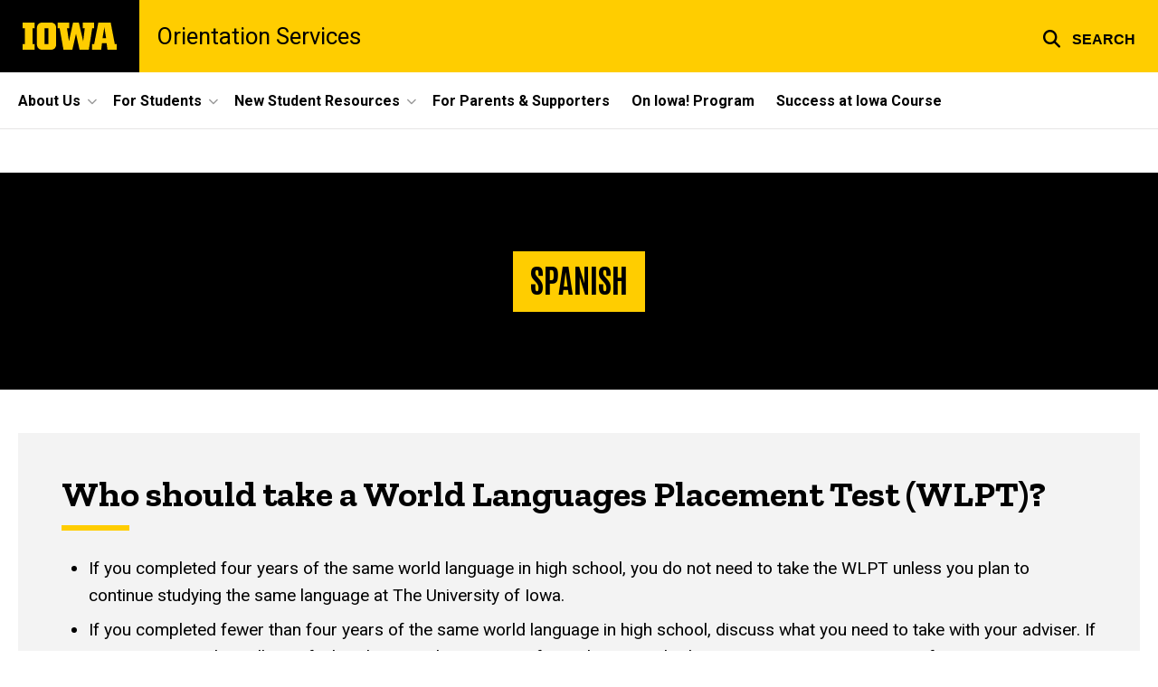

--- FILE ---
content_type: text/html; charset=UTF-8
request_url: https://newstudents.uiowa.edu/spanish
body_size: 9463
content:

<!DOCTYPE html>
<html lang="en" dir="ltr" prefix="og: https://ogp.me/ns#" class="no-js">
  <head>
    <meta charset="utf-8" />
<link rel="preconnect" href="https://fonts.googleapis.com" />
<link rel="preconnect" href="https://fonts.googleapis.com" crossorigin="anonymous" />
<noscript><style>form.antibot * :not(.antibot-message) { display: none !important; }</style>
</noscript><script async src="https://www.googletagmanager.com/gtag/js?id=G-S12N26V1Q7"></script>
<script>window.dataLayer = window.dataLayer || [];function gtag(){dataLayer.push(arguments)};gtag("js", new Date());gtag("set", "developer_id.dMDhkMT", true);gtag("config", "G-S12N26V1Q7", {"groups":"default","page_placeholder":"PLACEHOLDER_page_location","allow_ad_personalization_signals":false});</script>
<meta name="robots" content="index, follow" />
<link rel="canonical" href="https://newstudents.uiowa.edu/spanish" />
<link rel="shortlink" href="https://newstudents.uiowa.edu/node/301" />
<meta name="referrer" content="no-referrer-when-downgrade" />
<link rel="icon" href="/profiles/custom/sitenow/assets/favicon.ico" />
<link rel="mask-icon" href="/profiles/custom/sitenow/assets/safari-pinned-tab.svg" />
<link rel="icon" sizes="16x16" href="/profiles/custom/sitenow/assets/favicon-16x16.png" />
<link rel="icon" sizes="32x32" href="/profiles/custom/sitenow/assets/favicon-32x32.png" />
<link rel="icon" sizes="96x96" href="/profiles/custom/sitenow/assets/favicon-96x96.png" />
<link rel="icon" sizes="192x192" href="/profiles/custom/sitenow/assets/android-chrome-192x192.png" />
<link rel="apple-touch-icon" href="/profiles/custom/sitenow/assets/apple-touch-icon-60x60.png" />
<link rel="apple-touch-icon" sizes="72x72" href="/profiles/custom/sitenow/assets/apple-touch-icon-72x72.png" />
<link rel="apple-touch-icon" sizes="76x76" href="/profiles/custom/sitenow/assets/apple-touch-icon-76x76.png" />
<link rel="apple-touch-icon" sizes="114x114" href="/profiles/custom/sitenow/assets/apple-touch-icon-114x114.png" />
<link rel="apple-touch-icon" sizes="120x120" href="/profiles/custom/sitenow/assets/apple-touch-icon-120x120.png" />
<link rel="apple-touch-icon" sizes="144x144" href="/profiles/custom/sitenow/assets/apple-touch-icon-144x144.png" />
<link rel="apple-touch-icon" sizes="152x152" href="/profiles/custom/sitenow/assets/apple-touch-icon-152x152.png" />
<link rel="apple-touch-icon" sizes="180x180" href="/profiles/custom/sitenow/assets/apple-touch-icon-180x180.png" />
<link rel="apple-touch-icon-precomposed" sizes="180x180" href="/profiles/custom/sitenow/assets/apple-touch-icon-precomposed.png" />
<meta property="og:site_name" content="Orientation Services - The University of Iowa" />
<meta property="og:url" content="https://newstudents.uiowa.edu/spanish" />
<meta property="og:title" content="Spanish" />
<meta name="twitter:card" content="summary_large_image" />
<meta name="twitter:title" content="Spanish" />
<meta name="theme-color" content="#000000" />
<link rel="manifest" href="/profiles/custom/sitenow/assets/site.webmanifest" crossorigin="use-credentials" />
<meta name="apple-mobile-web-app-status-bar-style" content="black" />
<meta http-equiv="x-ua-compatible" content="IE=edge" />
<meta name="msapplication-square150x150logo" content="/profiles/custom/sitenow/assets/mstile-150x150.png" />
<meta name="msapplication-tilecolor" content="#000000" />
<meta name="msapplication-tileimage" content="/profiles/custom/sitenow/assets/mstile-150x150.png" />
<meta name="Generator" content="Drupal 10 (https://www.drupal.org)" />
<meta name="MobileOptimized" content="width" />
<meta name="HandheldFriendly" content="true" />
<meta name="viewport" content="width=device-width, initial-scale=1.0" />
<meta name="web-author" content="SiteNow v3 (https://sitenow.uiowa.edu)" />

    <title>Spanish | Orientation Services - The University of Iowa</title>
    <link rel="stylesheet" media="all" href="/sites/newstudents.uiowa.edu/files/css/css_3cw1N_FfcOfVH7FJLpuwB7mRKiu8SQVF3ZQAMMs0_s0.css?delta=0&amp;language=en&amp;theme=uids_base&amp;include=[base64]" />
<link rel="stylesheet" media="all" href="/sites/newstudents.uiowa.edu/files/css/css_KKhGCBEynHwIWVYDUlavI-kCetdnt5gMoaU1jH3xLb8.css?delta=1&amp;language=en&amp;theme=uids_base&amp;include=[base64]" />
<link rel="stylesheet" media="all" href="https://fonts.googleapis.com/css2?family=Roboto:ital,wght@0,300;0,400;0,500;0,700;0,900;1,400;1,700&amp;display=swap" />
<link rel="stylesheet" media="all" href="https://fonts.googleapis.com/css2?family=Zilla+Slab:wght@400;600;700&amp;display=swap" />
<link rel="stylesheet" media="all" href="https://fonts.googleapis.com/css2?family=Antonio:wght@100;300;700&amp;display=swap" />
<link rel="stylesheet" media="all" href="/sites/newstudents.uiowa.edu/files/css/css_frJ5u0BPyg7MYAV6A54tXzDC4STiLKs93MW9kboao4k.css?delta=5&amp;language=en&amp;theme=uids_base&amp;include=[base64]" />
<link rel="stylesheet" media="all" href="/themes/custom/uids_base/assets/css/components/banner.css?t8ic8a" />
<link rel="stylesheet" media="all" href="/themes/custom/uids_base/assets/css/components/embed.css?t8ic8a" />
<link rel="stylesheet" media="all" href="/sites/newstudents.uiowa.edu/files/css/css_N4hVOnL76f9oxPlpLek-O9XTiaSeAmqHWuEz5cORwDk.css?delta=8&amp;language=en&amp;theme=uids_base&amp;include=[base64]" />
<link rel="stylesheet" media="all" href="/themes/custom/uids_base/assets/css/components/menus/superfish/horizontal-menu.css?t8ic8a" />
<link rel="stylesheet" media="all" href="/themes/custom/uids_base/assets/css/components/logo.css?t8ic8a" />
<link rel="stylesheet" media="all" href="/themes/custom/uids_base/assets/css/components/menus/main-menu.css?t8ic8a" />
<link rel="stylesheet" media="all" href="/themes/custom/uids_base/assets/css/components/menus/superfish/mega-menu.css?t8ic8a" />
<link rel="stylesheet" media="all" href="/themes/custom/uids_base/assets/css/content/node--type--page.css?t8ic8a" />
<link rel="stylesheet" media="all" href="/sites/newstudents.uiowa.edu/files/css/css_trLhfy00a310gwt3GYJz8ll5Tjfkd4nbI5QzMdWCOdQ.css?delta=14&amp;language=en&amp;theme=uids_base&amp;include=[base64]" />
<link rel="stylesheet" media="print" href="/sites/newstudents.uiowa.edu/files/css/css_zOmn85lMIk9MzYRUN8g9hoBqnwpVwjPMcJ7x-_6cgn0.css?delta=15&amp;language=en&amp;theme=uids_base&amp;include=[base64]" />
<link rel="stylesheet" media="all" href="/sites/newstudents.uiowa.edu/files/css/css_z3C6euza3iVfAXFd14i7YtDw_ydvL6RZOA3DDoQr6vI.css?delta=16&amp;language=en&amp;theme=uids_base&amp;include=[base64]" />
<link rel="stylesheet" media="all" href="/themes/custom/uids_base/assets/css/components/search-toggle.css?t8ic8a" />

    <script src="/libraries/fontawesome/js/fontawesome.min.js?v=6.7.2" defer></script>
<script src="/libraries/fontawesome/js/brands.min.js?v=6.7.2" defer></script>
<script src="/libraries/fontawesome/js/regular.min.js?v=6.7.2" defer></script>
<script src="/libraries/fontawesome/js/solid.min.js?v=6.7.2" defer></script>

  </head>
  <body class="layout-page-sidebars-none header-not-sticky no-top-scroll path-node page-node-type-page inline no-top-links layout-builder-enabled">

<div class="skip-link-region" role="region" aria-label="skip-link">
  <a href="#main-content" class="visually-hidden focusable skip-link" role="link" aria-label="skip to main content">
    Skip to main content
  </a>
</div>



  <div class="dialog-off-canvas-main-canvas" data-off-canvas-main-canvas>
    


  


<header data-uids-header  class="iowa-bar--full iowa-bar horizontal">
  <div class="iowa-bar__container">
                  

                      

<div class="logo logo--tab">
  <a href="https://uiowa.edu">
    <div class="element-invisible">The University of Iowa</div>
    <svg xmlns="http://www.w3.org/2000/svg" class="logo-icon" aria-labelledby="logo-header" role="img" viewBox="0 0 311.6 90.2">
      <path class="st0" d="M40 18.8h-7.3v52.4H40v19H0v-19h7.3V18.8H0V0h40V18.8z"/>
      <path class="st0" d="M93.8 90.2h-29c-10.5 0-17.4-6.9-17.4-18.2V18.2C47.4 7 54.4 0 64.8 0h29c10.5 0 17.4 7 17.4 18.2V72C111.2 83.2 104.2 90.2 93.8 90.2zM85.6 71.2V18.8H73v52.4H85.6z"/>
      <path class="st0" d="M122.6 18.8h-6.4V0h38v18.9H147l6.5 43.4L167 0h19.2l14.4 62.3 5.2-43.4h-6.6V0h37.5v18.9h-6.2l-11.3 71.4h-30.6l-11.8-53.2 -12.1 53.1h-29.4L122.6 18.8z"/>
      <path class="st0" d="M230.1 71.2h6.9L250.7 0h41l13.5 71.2h6.4v19H281l-2.9-22h-15.2l-2.7 22h-30L230.1 71.2 230.1 71.2zM276.5 51.7l-5.8-36.4 -6 36.4H276.5z"/>
      <image src="/themes/custom/uids_base/uids/assets/images/uiowa-primary.png">
        <title id="logo-header">University of Iowa</title>
      </image>
    </svg>
  </a>
</div>
                        
            <h1 class="site-name">
        <a href="/">
            Orientation Services
          </a>
      </h1>
  
  
      


<div class="search-wrapper">
    <div class="search-overlay" id="search-overlay" aria-hidden="true" aria-label="search tools for this site">
          <div class="region region-search">
      <div id="block-uiowasearch" class="block block-uiowa-search block-uiowa-search-form">
    
    
          <form class="uiowa-search--search-form search-google-appliance-search-form form uids-search" aria-label="site search" role="search" data-drupal-selector="uiowa-search-form" action="/search" method="post" id="uiowa-search-form" accept-charset="UTF-8">
        <label class="sr-only" for="edit-search-terms">Search</label>
        <input placeholder="Search this site" data-drupal-selector="edit-search-terms" type="text" id="edit-search-terms" name="search-terms" value="" size="15" maxlength="256" />

        <button aria-label="Submit Search" type="Submit"><span>Submit Search</span></button>
<input autocomplete="off" data-drupal-selector="form-wszvo28f5xetiiwxomiydljtxjteu3s3i2lmpvthdfk" type="hidden" name="form_build_id" value="form-wsZvO28f5xEtiiWxomIyDlJTxjTEU3s3i2lMpvThdfk" />
<input data-drupal-selector="edit-uiowa-search-form" type="hidden" name="form_id" value="uiowa_search_form" />

</form>

      </div>

  </div>

        
    </div>

      <button type="button" class="search-button" role="button" aria-expanded="false" aria-controls="search-overlay" aria-label="Toggle search form">
	<span id="search-button-label">Search</span>
</button>
  
</div>
  
    </div>

        </header>

      
    
        
    <nav class="nav--horizontal" aria-label="Primary menu">
      <div class="page__container">
          <div class="region region-primary-menu">
      <div id="block-main-navigation-superfish-horizontal" class="block block-superfish block-superfishmain">
    
    
          
<nav aria-label="Main">
  <h2 class="visually-hidden">Site Main Navigation</h2>
  <ul id="superfish-main" class="menu sf-menu sf-main sf-horizontal sf-style-none sf-horiz-menu" role="menu">
    

            
  <li id="main-menu-link-content1ae3e6cc-fdf9-44bf-8f27-08a2cef3e890--2" class="sf-depth-1 menuparent sf-first" role="none">
    
          <a href="/about-us" class="sf-depth-1 menuparent" role="menuitem" aria-haspopup="true" aria-expanded="false">About Us</a>
    
    
    
              <ul role="menu">
      
      

  
  <li id="main-menu-link-contentccea80fb-757c-4c7c-bf3d-68f16a1e9d18--2" class="sf-depth-2 sf-no-children sf-first" role="none">
    
          <a href="/about-us/about-us" title="Orientation Staff Directory" class="sf-depth-2" role="menuitem">Orientation Staff</a>
    
    
    
    
      </li>


  
  <li id="main-menu-link-contentfcf14679-8c80-40e1-aa59-a3354d77d990--2" class="sf-depth-2 sf-no-children" role="none">
    
          <a href="/apply" class="sf-depth-2" role="menuitem">Leadership Opportunities</a>
    
    
    
    
      </li>


  
  <li id="main-menu-link-content4004cd34-f7b0-4059-870b-85f60a3c6f30--2" class="sf-depth-2 sf-no-children sf-last" role="none">
    
          <a href="/mission-vision-and-values" class="sf-depth-2" role="menuitem">Mission, Vision, and Values</a>
    
    
    
    
      </li>



              </ul>
      
    
    
      </li>


            
  <li id="main-menu-link-content6e16a6b1-9fe0-4bff-b821-22c21923972d--2" class="sf-depth-1 menuparent" role="none">
    
          <a href="/student-orientation-overview" class="sf-depth-1 menuparent" role="menuitem" aria-haspopup="true" aria-expanded="false">For Students</a>
    
    
    
              <ul role="menu">
      
      

  
  <li id="main-menu-link-contentcb5af007-48c0-4e61-b99a-7c93bae00d40--2" class="sf-depth-2 sf-no-children sf-first" role="none">
    
          <a href="/academic-advising" class="sf-depth-2" role="menuitem">Advising &amp; Registration</a>
    
    
    
    
      </li>


  
  <li id="main-menu-link-content03400311-b790-438f-81b8-79a41876d1f4--2" class="sf-depth-2 sf-no-children" role="none">
    
          <a href="/student-orientation-overview/becoming-hawkeye-program" class="sf-depth-2" role="menuitem">Becoming a Hawkeye Program</a>
    
    
    
    
      </li>


            
  <li id="main-menu-link-content0069be30-711e-4b93-a0ab-ae4c781d1274--2" class="sf-depth-2 menuparent" role="none">
    
          <a href="/placement" class="sf-depth-2 menuparent" role="menuitem" aria-haspopup="true" aria-expanded="false">Placement Tests</a>
    
    
    
              <ul role="menu">
      
      

  
  <li id="main-menu-link-content496e9c72-631e-450b-838e-ca99e4348974--2" class="sf-depth-3 sf-no-children sf-first" role="none">
    
          <a href="/chemistry" class="sf-depth-3" role="menuitem">Chemistry Placement Test (CDT)</a>
    
    
    
    
      </li>


  
  <li id="main-menu-link-content88c3a2c8-ce04-4709-ada6-ec025c083662--2" class="sf-depth-3 sf-no-children" role="none">
    
          <a href="/math" class="sf-depth-3" role="menuitem">Math Placement Tests</a>
    
    
    
    
      </li>


  
  <li id="main-menu-link-contentbd271d3b-da83-481a-8b15-57d353afae44--2" class="sf-depth-3 sf-no-children" role="none">
    
          <a href="/placement/music-placement-test" class="sf-depth-3" role="menuitem">Music Placement Test</a>
    
    
    
    
      </li>


  
  <li id="main-menu-link-content1a2f05ef-55b0-494a-abb0-40eeefcba5ce--2" class="sf-depth-3 sf-no-children sf-last" role="none">
    
          <a href="/world-languages" class="sf-depth-3" role="menuitem">World Language Tests</a>
    
    
    
    
      </li>



              </ul>
      
    
    
      </li>


  
  <li id="main-menu-link-contentcc4493bc-8378-4728-9400-f32e343bec12--2" class="sf-depth-2 sf-no-children" role="none">
    
          <a href="/orientation-frequently-asked-questions-faq" class="sf-depth-2" role="menuitem">FAQ</a>
    
    
    
    
      </li>


  
  <li id="main-menu-link-contentf5a27f0f-990f-4856-bff2-1114f5eca7f9--2" class="sf-depth-2 sf-no-children" role="none">
    
          <a href="/reservation-information" class="sf-depth-2" role="menuitem">Sign Up for Orientation</a>
    
    
    
    
      </li>


  
  <li id="main-menu-link-contentf8138d4d-af4d-4f96-9d30-a9619174e28b--2" class="sf-depth-2 sf-no-children" role="none">
    
          <a href="/orientation/what-to-expect" class="sf-depth-2" role="menuitem">What to Expect</a>
    
    
    
    
      </li>



              </ul>
      
    
    
      </li>


            
  <li id="main-menu-link-contentc159bc6f-eb69-461d-8213-ff4eed87db53--2" class="sf-depth-1 menuparent" role="none">
    
          <a href="/new-student-resources" class="sf-depth-1 menuparent" role="menuitem" aria-haspopup="true" aria-expanded="false">New Student Resources</a>
    
    
    
              <ul role="menu">
      
      

  
  <li id="main-menu-link-content495eb5ef-331e-4a2a-8af2-e3dd72d0943b--2" class="sf-depth-2 sf-no-children sf-first" role="none">
    
          <a href="/webinar-series" class="sf-depth-2" role="menuitem">Webinar Series</a>
    
    
    
    
      </li>


  
  <li id="main-menu-link-content2e71735f-60cd-4b01-8f86-c96398b07c95--2" class="sf-depth-2 sf-no-children" role="none">
    
          <a href="/new-student-resources/checklist" class="sf-depth-2" role="menuitem">New Student Checklist</a>
    
    
    
    
      </li>


            
  <li id="main-menu-link-content3c0f1177-5731-4200-9361-73f87cd1b21a--2" class="sf-depth-2 menuparent sf-last" role="none">
    
          <a href="/connecting-campus" class="sf-depth-2 menuparent" role="menuitem" aria-haspopup="true" aria-expanded="false">Campus Resources</a>
    
    
    
              <ul role="menu">
      
      

  
  <li id="main-menu-link-content5cc02b25-e076-46e7-beb4-459ef5578077--2" class="sf-depth-3 sf-no-children sf-first" role="none">
    
          <a href="/academic-support" class="sf-depth-3" role="menuitem">Academic Support</a>
    
    
    
    
      </li>


  
  <li id="main-menu-link-contentc7f2d8e5-be38-42d8-a4a3-68d555452abb--2" class="sf-depth-3 sf-no-children" role="none">
    
          <a href="/connecting-campus/campus-resource-directory" class="sf-depth-3" role="menuitem">Campus Resource Directory</a>
    
    
    
    
      </li>


  
  <li id="main-menu-link-content56acd5a6-ee2a-47b1-a916-b3e6fa0dd3af--2" class="sf-depth-3 sf-no-children" role="none">
    
          <a href="/campus-community" class="sf-depth-3" role="menuitem">Community Resources</a>
    
    
    
    
      </li>


  
  <li id="main-menu-link-contentd051bebe-52b0-4d5f-a706-6fcbb1ddb9c0--2" class="sf-depth-3 sf-no-children" role="none">
    
          <a href="/student-advocacy-safety" class="sf-depth-3" role="menuitem">Student Advocacy &amp; Safety</a>
    
    
    
    
      </li>


  
  <li id="main-menu-link-content38fe8134-5146-4840-b66d-32c1313610c7--2" class="sf-depth-3 sf-no-children" role="none">
    
          <a href="/student-life" class="sf-depth-3" role="menuitem">Student Life</a>
    
    
    
    
      </li>


  
  <li id="main-menu-link-content178f086c-4e6c-465b-a685-63b0444eb741--2" class="sf-depth-3 sf-no-children sf-last" role="none">
    
          <a href="/iowa-challenge" class="sf-depth-3" role="menuitem">The IOWA Challenge</a>
    
    
    
    
      </li>



              </ul>
      
    
    
      </li>



              </ul>
      
    
    
      </li>


  
  <li id="main-menu-link-contentcd5f2b61-17c4-48fd-b5f8-656b355654d1--2" class="sf-depth-1 sf-no-children" role="none">
    
          <a href="/resources-parents-and-families" class="sf-depth-1" role="menuitem">For Parents &amp; Supporters</a>
    
    
    
    
      </li>


  
  <li id="main-menu-link-contentf80bd12f-633f-42e9-80d4-f923639d4512--2" class="sf-depth-1 sf-no-children" role="none">
    
          <a href="https://oniowa.uiowa.edu" class="sf-depth-1 sf-external" role="menuitem">On Iowa! Program</a>
    
    
    
    
      </li>


  
  <li id="main-menu-link-contentc0e9860d-3717-4048-b0c6-be19794d3b8d--2" class="sf-depth-1 sf-no-children sf-last" role="none">
    
          <a href="/success-iowa-online-course" class="sf-depth-1" role="menuitem">Success at Iowa Course</a>
    
    
    
    
      </li>


  </ul>
</nav>

      </div>

  </div>

      </div>
    </nav>
  

    <div class="region region-alert">
      <div id="block-alertsblock" class="block block-uiowa-alerts block-uiowa-alerts-block">
    
    
          
    
<div class="uiowa-alerts-wrapper">
    
<div class="hawk-alerts-wrapper"></div>
</div>

      </div>
<div data-drupal-messages-fallback class="hidden messages-list uids-messages-container"></div>

  </div>



<main role="main"  class="content__container">

  <a id="main-content" tabindex="-1"></a>
  
  
    <div class="region region-content">
      <div id="block-uids-base-content" class="block block-system block-system-main-block">
    
    
          


<article class="node node--type-page node--view-mode-full">

  
    

  
  <div class="node__content">
      



      
      
  


  

      
                
    
  

    <div class="page__container--edge banner--overlay-none banner--horizontal-left banner--vertical-bottom layout--title layout--onecol--no--background layout--title--hidden layout__container layout layout--onecol--background">
        <div class="layout__spacing_container">
      
                            <div  class="column-container layout__region layout__region--content">
              <div class="block block-system block-system-breadcrumb-block">
    
    
            <nav class="breadcrumb" role="navigation" aria-labelledby="system-breadcrumb">
    <h2 id="system-breadcrumb" class="visually-hidden">Breadcrumb</h2>
    <ol>
          <li>
                  <a href="/">Home</a>
              </li>
        </ol>
  </nav>

      </div>
  <div class="element-invisible block block-layout-builder block-field-blocknodepagetitle">
    
    
          <h1  class="page-title headline--serif headline"><span>Spanish</span></h1>
      </div>

          </div>
        
      
        
          </div>
  </div>




      
                
  

    <div class="page__container--edge layout layout--onecol layout__container">
        <div class="layout__spacing_container">
      
                            <div  class="column-container layout__region layout__region--content">
            






<div class="bg--black banner--small banner--vertical-center banner--horizontal-center banner--overlay-btt banner--narrow block block-layout-builder block-inline-blockuiowa-banner banner">
          
    
      

  <div class="banner__content">
                                              <div class="headline headline--uppercase headline--small banner__pre-title headline--default">
    <span class="headline__heading">
        
      </span>
    </div>
                                <h2 class="headline headline--highlight headline--uppercase headline--small headline--default">
    <span class="headline__heading">
        Spanish
      </span>
    </h2>
          
    
                </div>
</div>

          </div>
        
          </div>
  </div>




      
                
  

    <div class="page__container--normal layout layout--onecol layout__container">
        <div class="layout__spacing_container">
      
                            <div  class="column-container layout__region layout__region--content">
            

<div class="bg--gray block block-layout-builder block-inline-blockuiowa-text-area form">
  
  

      
  

      <h2 class="headline headline--serif headline--underline">Who should take a World Languages Placement Test (WLPT)?</h2><ul><li>If you completed four years of the same world language in high school, you do not need to take the WLPT unless you plan to continue studying the same language at The University of Iowa.</li><li>If you completed fewer than four years of the same world language in high school, discuss what you need to take with your adviser. If your major is in the College of Liberal Arts and Sciences, refer to the&nbsp;<a href="https://clas.uiowa.edu/students/graduation-requirements/general-education-program-requirements/world-languages" target="_blank">General Education Program requirements</a>&nbsp;for your major. You will need to take the WLPT if your high school course work does not satisfy the General Education Program World Language requirement for your major.</li><li>If you are an open major and completed fewer than four years of the same world language in high school, you should take the WLPT.</li></ul><h2 class="headline headline--serif headline--underline">Test Description and Guidelines</h2><ul><li>The tests are multiple-choice and cover grammar, reading, and vocabulary. The tests are adaptive, meaning the question difficulty will vary depending on how you respond. You will not be able to review an item once you have submitted your answer.</li><li>Complete the test in one sitting. There is no time limit but you should set aside a minimum of one hour.</li><li>You may not use books, notes or any other resource materials.</li></ul><h2 class="headline headline--serif headline--underline">Scoring and Placement</h2><p>Your score will appear at the end of your test. Save the score page to a file to print a copy. If you do not see a score, login again and click on resume to complete your test.</p><p>The test results will help you and your advisor determine the best level for your first enrollment in a language course.</p><p>Placement factors considered (in addition to your WLPT score) include how long you have studied the language; strength of instruction; grades earned; experience abroad or with native speakers; and length of time since the language was studied.</p><p>Students may be eligible to earn incentive credit toward graduation through the&nbsp;<a href="https://clas.uiowa.edu/students/furthering-language-incentive-program-flip" target="_blank">Furthering Language Incentive Program (FLIP)</a>. If you are interested in earning FLIP credit, you should meet with your academic adviser to discuss the options and to determine whether or not you are eligible. Credit hours awarded through FLIP are ungraded, and are not included in GPA calculations, but count toward the hours required for graduation.</p><p>&nbsp;</p><div class="table-responsive" tabindex="0" aria-label="Scrollable table"><table border="0"><thead><tr><th scope="col">Score</th><th scope="col">Placement Recommendation</th></tr></thead><tbody><tr><td><strong>0 - 150</strong></td><td>SPAN:1001</td></tr><tr><td><strong>151 - 300</strong></td><td>SPAN:1002&nbsp;</td></tr><tr><td><strong>301 - 350</strong></td><td>SPAN:1501</td></tr><tr><td><strong>301-500</strong></td><td>SPAN:2040<br>Spanish for Heritage Speakers</td></tr><tr><td><strong>351-400</strong></td><td>SPAN:1502</td></tr><tr><td><strong>401 and above</strong></td><td>SPAN:2000,2010,2030,2300</td></tr><tr><td><strong>501 and above</strong></td><td>SPAN:2040</td></tr></tbody></table></div><p>&nbsp;</p><p>These are recommended placements. The best placement for you depends on the strength of your previous course work, your enjoyment of Spanish, and whether or not you have been exposed to the language and culture in other ways, such as travel. If you are unsure about your placement, call the Department of Spanish and Portuguese at (319) 335-2241&nbsp;or talk with your academic adviser and ask for help (contact the Academic Advising Center at:&nbsp;<a href="mailto:advising@uiowa.edu">advising@uiowa.edu</a>).</p><p>If you have technical difficulties, contact the ITS Help Desk at 319-384-4357 or Help Desk Online Chat.</p>
  

  </div>

                                    

<div  class="block bttn--full">
  
  

      
    <a  class="bttn bttn--primary bttn--large bttn--full" href="https://icon.uiowa.edu/redirect-to-web-cape/spanish">
  begin the test
  <i role="presentation" class="fas fa-arrow-right"></i>
</a>
  </div>

          </div>
        
          </div>
  </div>

  </div>
</article>

      </div>

  </div>


  
</main>


      
<footer class="footer">
  <div class="footer__container footer__container--flex">
    <div class="footer__links footer__links--contact">

            

                

<div class="logo logo--footer">
  <a href="https://uiowa.edu">
    <div class="element-invisible">The University of Iowa</div>
    <svg xmlns="http://www.w3.org/2000/svg" class="logo-icon" aria-labelledby="logo-footer" role="img" viewBox="0 0 311.6 90.2">
      <path class="st0" d="M40 18.8h-7.3v52.4H40v19H0v-19h7.3V18.8H0V0h40V18.8z"/>
      <path class="st0" d="M93.8 90.2h-29c-10.5 0-17.4-6.9-17.4-18.2V18.2C47.4 7 54.4 0 64.8 0h29c10.5 0 17.4 7 17.4 18.2V72C111.2 83.2 104.2 90.2 93.8 90.2zM85.6 71.2V18.8H73v52.4H85.6z"/>
      <path class="st0" d="M122.6 18.8h-6.4V0h38v18.9H147l6.5 43.4L167 0h19.2l14.4 62.3 5.2-43.4h-6.6V0h37.5v18.9h-6.2l-11.3 71.4h-30.6l-11.8-53.2 -12.1 53.1h-29.4L122.6 18.8z"/>
      <path class="st0" d="M230.1 71.2h6.9L250.7 0h41l13.5 71.2h6.4v19H281l-2.9-22h-15.2l-2.7 22h-30L230.1 71.2 230.1 71.2zM276.5 51.7l-5.8-36.4 -6 36.4H276.5z"/>
      <image src="/themes/custom/uids_base/uids/assets/images/uiowa-primary.png">
        <title id="logo-footer">University of Iowa</title>
      </image>
    </svg>
  </a>
</div>
      
      
                                                <a class="site-name-link" href="/">
                <h2 class="site-name">Orientation Services</h2>
              </a>
                        
                    
                <div class="region region-footer-first">
      <div id="block-uids-base-footercontactinfo" class="block block-block-content block-block-content0c0c1f36-3804-48b0-b384-6284eed8c67e">
    
    
          
  
  

      <p>310 Calvin Hall<br>
Iowa City, Iowa 52242<br>
319-335-1497</p>
  

      </div>

  </div>

      
              <div class="uiowa-footer--login-link">
          

          <p><a href="/saml/login?destination=/spanish" rel="nofollow">Admin Login</a></p>
        </div>
      


    </div>

              <nav role="navigation" aria-labelledby="block-uids-base-footersecondary-menu" id="block-uids-base-footersecondary" class="footer__links footer__links--nav block block-menu navigation menu--footer-secondary">
            
  <h2 class="visually-hidden" id="block-uids-base-footersecondary-menu">Footer secondary</h2>
  

        
              <ul class="menu">
                    <li class="menu-item">
        <a href="https://www.facebook.com/uiorientation" title="Like us on Facebook">Facebook</a>
              </li>
                <li class="menu-item">
        <a href="https://www.instagram.com/uiorientation/">Instagram</a>
              </li>
                <li class="menu-item">
        <a href="https://www.youtube.com/channel/UCg3oVRILmTMyI-AsZ30wfxQ/videos" title="UIowa Orientation">Youtube</a>
              </li>
        </ul>
  


  </nav>


    
  </div>
  <div class="footer__container">
        <div class="socket">
  <ul class="socket__menu">
    <li>© 2026 The University of Iowa</li>
    <li>
      <a href="https://uiowa.edu/privacy">Privacy Notice</a>
    </li>
    <li>
      <a href="https://policy.uiowa.edu/community-policies/nondiscrimination-statement">UI Nondiscrimination Statement</a>
    </li>
    <li>
      <a href="https://accessibility.uiowa.edu/">Accessibility</a>
    </li>
  </ul>
</div>
      </div>

</footer>
  
  </div>


  <script type="application/json" data-drupal-selector="drupal-settings-json">{"path":{"baseUrl":"\/","pathPrefix":"","currentPath":"node\/301","currentPathIsAdmin":false,"isFront":false,"currentLanguage":"en"},"pluralDelimiter":"\u0003","suppressDeprecationErrors":true,"google_analytics":{"account":"G-S12N26V1Q7","trackOutbound":true,"trackMailto":true,"trackTel":true,"trackDownload":true,"trackDownloadExtensions":"7z|aac|arc|arj|asf|asx|avi|bin|csv|doc(x|m)?|dot(x|m)?|exe|flv|gif|gz|gzip|hqx|jar|jpe?g|js|mp(2|3|4|e?g)|mov(ie)?|msi|msp|pdf|phps|png|ppt(x|m)?|pot(x|m)?|pps(x|m)?|ppam|sld(x|m)?|thmx|qtm?|ra(m|r)?|sea|sit|tar|tgz|torrent|txt|wav|wma|wmv|wpd|xls(x|m|b)?|xlt(x|m)|xlam|xml|z|zip"},"sitenow":{"version":"v3"},"uiowaAlerts":{"source":"https:\/\/emergency.uiowa.edu\/api\/active"},"superfish":{"superfish-main":{"id":"superfish-main","sf":{"animation":{"opacity":"show","height":"show"},"speed":"fast","autoArrows":false,"dropShadows":false},"plugins":{"touchscreen":{"disableHover":0,"cloneParent":0,"mode":"useragent_predefined"},"smallscreen":{"cloneParent":0,"mode":"window_width","breakpoint":980,"title":"Menu"},"supposition":true,"supersubs":{"maxWidth":16}}}},"ajaxTrustedUrl":{"\/search":true},"user":{"uid":0,"permissionsHash":"9f870e7c3bde89fa9fc99cbf1bc49159e50464c416b9569ac13d0c7d7b8a6fff"}}</script>
<script src="/sites/newstudents.uiowa.edu/files/js/js_4B3GusF3NFWcKoDHzBvZ1k2_4JayJUUtvqtUfGkX3ic.js?scope=footer&amp;delta=0&amp;language=en&amp;theme=uids_base&amp;include=[base64]"></script>
<script src="/themes/custom/uids_base/assets/js/click-a11y-init.js?t8ic8a" type="module"></script>
<script src="/sites/newstudents.uiowa.edu/files/js/js_OPdB_hxlXL7zsmyfSJBDY-t2ATbBZ2KmH5fDrF22fnI.js?scope=footer&amp;delta=2&amp;language=en&amp;theme=uids_base&amp;include=[base64]"></script>
<script src="/themes/custom/uids_base/assets/js/search-toggle.js?t8ic8a"></script>
<script src="/sites/newstudents.uiowa.edu/files/js/js_mvvCKQFPkGjyRVnT87wk0Zx27VHA7kY6QjM9iW29SlM.js?scope=footer&amp;delta=4&amp;language=en&amp;theme=uids_base&amp;include=[base64]"></script>
<script src="/themes/custom/uids_base/assets/js/uids.status-messages.js?t8ic8a"></script>
<script src="/sites/newstudents.uiowa.edu/files/js/js_BmEH-Gj8N__zZ0jjyCvHy0lWPqsVNAy_ZA5vnbQyU64.js?scope=footer&amp;delta=6&amp;language=en&amp;theme=uids_base&amp;include=[base64]"></script>
<script src="/themes/custom/uids_base/assets/js/message.theme.js?t8ic8a"></script>
<script src="/sites/newstudents.uiowa.edu/files/js/js_b4mp_rbe7-d4WkF9608aKmCa3Nvg6vTILDmuGOfmIl0.js?scope=footer&amp;delta=8&amp;language=en&amp;theme=uids_base&amp;include=[base64]"></script>
</body>
</html>


--- FILE ---
content_type: text/css
request_url: https://newstudents.uiowa.edu/themes/custom/uids_base/assets/css/components/banner.css?t8ic8a
body_size: 2124
content:
.banner{--banner-padding:1.25rem;--banner-overlay-color-rgb:0,0,0;--banner-overlay-solid-opacity:.5;--banner-overlay-gradient-midpoint:40%;--banner-overlay-gradient:rgb(var(--banner-overlay-color-rgb),.8) 0%,rgb(var(--banner-overlay-color-rgb),.6) var(--banner-overlay-gradient-midpoint),transparent;--banner-text-color:#fff;--banner-bg-failsafe:var(--brand-secondary);--link-color:var(--banner-text-color);align-items:center;display:flex;flex-basis:100%;justify-content:center;min-height:15rem;overflow:hidden;position:relative}@media (min-width:768px){.banner{--banner-padding:2rem}}.banner .media{background:var(--brand-secondary);height:100%;overflow:visible;position:absolute;width:100%}@supports (contain:inline-size){@container column (min-width: 768px){.banner .media{position:absolute}}}@supports not (contain:inline-size){@media (min-width:768px){.banner .media{position:absolute}}}.banner .media img,.banner .media video{display:block;height:100%;-o-object-fit:cover;object-fit:cover;overflow:visible;top:0;width:100%}.banner .media:after{background:rgb(var(--banner-overlay-color-rgb),var(--banner-overlay-solid-opacity));content:"";display:block;height:100%;left:0;position:absolute;top:0;transition:all .5s ease-in-out;width:100%;will-change:opacity}.banner .media .video-controls{bottom:1.25rem;position:absolute;right:1.25rem;z-index:2}@supports (contain:inline-size){@container column (min-width: 768px){.banner .media .video-controls{bottom:2rem;right:2rem}}}@supports not (contain:inline-size){@media (min-width:768px){.banner .media .video-controls{bottom:2rem;right:2rem}}}.banner .media .video-btn{background:#fff;border:1px solid #fff;border-radius:50%;color:var(--brand-secondary);cursor:pointer;font-size:1rem;height:40px;padding:0;width:40px}@supports (contain:inline-size){@container column (min-width: 768px){.banner .media .video-btn{display:block}}}@supports not (contain:inline-size){@media (min-width:768px){.banner .media .video-btn{display:block}}}.banner .media .video-btn:after{content:"\f04b";-moz-osx-font-smoothing:grayscale;-webkit-font-smoothing:antialiased;display:inline-block;font-family:Font Awesome\ 5 Free;font-size:1rem;font-style:normal;font-variant:normal;font-weight:900;line-height:1;text-rendering:auto}.banner .media .video-btn.video-btn__play:after{margin-left:3px}.banner .media .video-btn.video-btn__pause:after{content:"\f04c"}.banner__content{margin:0 auto;padding:var(--banner-padding);width:100%;z-index:0}@supports (contain:inline-size){@container column (min-width: 768px){.banner__content{max-width:81.875em;top:0;z-index:1}}}@supports not (contain:inline-size){@media (min-width:768px){.banner__content{max-width:81.875em;top:0;z-index:1}}}.banner__content>*{flex-basis:100%}.banner .headline{color:var(--banner-text-color);margin-bottom:1rem;margin-top:0;z-index:1}.banner .headline a{color:var(--link-color)}.banner .headline a:hover{text-decoration:none}.banner .headline a:focus{text-decoration:underline}.banner.banner--horizontal-center .headline.headline--underline:after{margin-left:auto;margin-right:auto}.banner:focus-within .headline a:focus{text-decoration:underline}.banner :where(h2,h3,h4,h5,h6).headline--large,.banner :where(h2,h3,h4,h5,h6).headline--large.headline--serif{font-size:clamp(1.8rem,2.5vw + 1.3rem,3.7rem)}@supports (contain:inline-size){@container column (min-width: 768px){.banner :where(h2,h3,h4,h5,h6).headline--large,.banner :where(h2,h3,h4,h5,h6).headline--large.headline--serif{font-size:clamp(2.5rem,4.9577vw + .6408rem,4.7rem)}}}@supports not (contain:inline-size){@media (min-width:768px){.banner :where(h2,h3,h4,h5,h6).headline--large,.banner :where(h2,h3,h4,h5,h6).headline--large.headline--serif{font-size:clamp(2.5rem,4.9577vw + .6408rem,4.7rem)}}}.banner :where(h2,h3,h4,h5,h6).headline--medium,.banner :where(h2,h3,h4,h5,h6).headline--medium.headline--serif{font-size:clamp(1.5rem,2vw + 1rem,2.2rem)}@supports (contain:inline-size){@container column (min-width: 768px){.banner :where(h2,h3,h4,h5,h6).headline--medium,.banner :where(h2,h3,h4,h5,h6).headline--medium.headline--serif{font-size:clamp(2.2rem,3.3803vw + .9324rem,3.7rem)}}}@supports not (contain:inline-size){@media (min-width:768px){.banner :where(h2,h3,h4,h5,h6).headline--medium,.banner :where(h2,h3,h4,h5,h6).headline--medium.headline--serif{font-size:clamp(2.2rem,3.3803vw + .9324rem,3.7rem)}}}.banner :where(h2,h3,h4,h5,h6).headline--small,.banner :where(h2,h3,h4,h5,h6).headline--small.headline--serif{font-size:clamp(1.2rem,1.5vw + .8rem,1.8rem)}@supports (contain:inline-size){@container column (min-width: 768px){.banner :where(h2,h3,h4,h5,h6).headline--small,.banner :where(h2,h3,h4,h5,h6).headline--small.headline--serif{font-size:clamp(2rem,1.5775vw + 1.4085rem,2.7rem)}}}@supports not (contain:inline-size){@media (min-width:768px){.banner :where(h2,h3,h4,h5,h6).headline--small,.banner :where(h2,h3,h4,h5,h6).headline--small.headline--serif{font-size:clamp(2rem,1.5775vw + 1.4085rem,2.7rem)}}}.banner__pre-title{line-height:1.1}.banner__pre-title.headline.headline--serif{font-weight:500;margin-bottom:0}.banner__pre-title.headline.headline--underline{padding-bottom:0}.banner__pre-title.headline.headline--underline:after{display:none}.banner__pre-title.headline.headline--uppercase{font-weight:500;margin-bottom:.7rem}.banner__pre-title.headline--large{font-size:clamp(1.2rem,.9014vw + .862rem,1.6rem)}.banner__pre-title.headline--medium{font-size:clamp(1.2rem,.4507vw + 1.031rem,1.4rem)}.banner__pre-title.headline--small{font-size:1.4rem}.banner__text{color:var(--banner-text-color);margin-bottom:1.05rem;z-index:1}.banner__text blockquote{margin-left:0}.banner__text blockquote a,.banner__text h2 a,.banner__text h3 a,.banner__text h4 a,.banner__text h5 a,.banner__text h6 a,.banner__text p{color:var(--banner-text-color)}.banner__text p{line-height:1.5;margin-top:0}.banner__text p a{color:var(--banner-text-color);position:relative;z-index:1}[class*=bg--gold] .banner__text blockquote{border-left-color:var(--uids-white)}.banner .headline+.banner__action{margin-top:1.5rem}.banner .bttn--transparent{border-color:var(--banner-text-color);color:var(--banner-text-color)}.banner__action .bttn{margin:0 1rem 1rem 0}@supports (contain:inline-size){@container column (min-width: 768px){.banner__action .bttn+.bttn{margin:0 1rem 1rem 0}}}@supports not (contain:inline-size){@media (min-width:768px){.banner__action .bttn+.bttn{margin:0 1rem 1rem 0}}}.banner[class*=bg--gold],.banner[class*=bg--gray],.banner[class*=bg--white]{--banner-text-color:var(--brand-secondary)}.banner:not([class*=bg--]){background-color:var(--banner-bg-failsafe)}.banner:not([class*=bg--]) .banner__text,.banner:not([class*=bg--]) .headline{text-shadow:0 1px 3px rgb(var(--banner-overlay-color-rgb))}@supports (contain:inline-size){@container column (max-width: 768px){.banner--stacked:not([class*=bg--]){--link-color:var(--brand-secondary);--banner-bg-failsafe:#fff;display:block}.banner--stacked:not([class*=bg--]) .media{height:auto;position:relative}.banner--stacked:not([class*=bg--]) .media:after{background:none!important}.banner--stacked:not([class*=bg--]) .headline{color:var(--brand-secondary);text-shadow:none}.banner--stacked:not([class*=bg--]) .bttn--transparent{border-color:var(--brand-secondary);color:var(--brand-secondary)}.banner--stacked:not([class*=bg--]) .banner__text{color:var(--brand-secondary);text-shadow:none}.banner--stacked:not([class*=bg--]) .banner__text *{color:var(--brand-secondary)}}}@supports not (contain:inline-size){@media (max-width:768px){.banner--stacked:not([class*=bg--]){--link-color:var(--brand-secondary);--banner-bg-failsafe:#fff;display:block}.banner--stacked:not([class*=bg--]) .media{height:auto;position:relative}.banner--stacked:not([class*=bg--]) .media:after{background:none!important}.banner--stacked:not([class*=bg--]) .headline{color:var(--brand-secondary);text-shadow:none}.banner--stacked:not([class*=bg--]) .bttn--transparent{border-color:var(--brand-secondary);color:var(--brand-secondary)}.banner--stacked:not([class*=bg--]) .banner__text{color:var(--brand-secondary);text-shadow:none}.banner--stacked:not([class*=bg--]) .banner__text *{color:var(--brand-secondary)}}}.banner--large:before{content:"";float:left;padding-top:45.25%}.banner--medium:before{content:"";float:left;padding-top:32.25%}@media (min-width:84.375em){.banner--full.banner--large{height:100vh}}.banner--vertical-top{align-items:flex-start}.banner--vertical-bottom{align-items:flex-end}.banner--horizontal-center{text-align:center}.banner--horizontal-center blockquote{border-left:none}.banner--horizontal-center .banner__content>*{margin-left:auto;margin-right:auto}.banner--horizontal-left{text-align:left}@supports (contain:inline-size){@container column (min-width: 768px){.banner--narrow .banner__content{max-width:65%}}}@supports not (contain:inline-size){@media (min-width:768px){.banner--narrow .banner__content{max-width:65%}}}@supports (contain:inline-size){@container column (min-width: 84.375em){.banner--narrow .banner__content{max-width:47.75em}}}@supports not (contain:inline-size){@media (min-width:84.375em){.banner--narrow .banner__content{max-width:47.75em}}}@supports (contain:inline-size){@container column (min-width: 768px){.banner--narrow.banner--horizontal-left .banner__content{margin-left:0}}}@supports not (contain:inline-size){@media (min-width:768px){.banner--narrow.banner--horizontal-left .banner__content{margin-left:0}}}@supports (contain:inline-size){@container column (min-width: 84.375em){.banner--narrow.banner--horizontal-left .banner__content{margin-left:calc(50% - 40.9375em)}}}@supports not (contain:inline-size){@media (min-width:84.375em){.banner--narrow.banner--horizontal-left .banner__content{margin-left:calc(50% - 40.9375em)}}}@supports (contain:inline-size){@container column (min-width: 768px){.banner--overlay-btt .media:after,.banner--overlay-ltr .media:after,.banner--overlay-ttb .media:after{background:linear-gradient(var(--banner-overlay-gradient-direction),var(--banner-overlay-gradient))}}}@supports not (contain:inline-size){@media (min-width:768px){.banner--overlay-btt .media:after,.banner--overlay-ltr .media:after,.banner--overlay-ttb .media:after{background:linear-gradient(var(--banner-overlay-gradient-direction),var(--banner-overlay-gradient))}}}.banner--overlay-btt{--banner-overlay-gradient-direction:0deg}.banner--overlay-ttb{--banner-overlay-gradient-direction:180deg}.banner--overlay-ltr{--banner-overlay-gradient-direction:90deg;--banner-overlay-gradient-midpoint:70%}.banner--overlay-light:not([class*=bg--]){--banner-overlay-color-rgb:255,255,255;--banner-overlay-solid-opacity:.7;--banner-text-color:var(--brand-secondary);--banner-bg-failsafe:#fff}.banner--overlay-light:not([class*=bg--]) .banner__text,.banner--overlay-light:not([class*=bg--]) .headline{text-shadow:none}.banner--overlay-light:not([class*=bg--]) .media{background:#fff}.banner--overlay-light:not([class*=bg--]) .media .video-btn{border:1px solid var(--brand-secondary)}div:not([class*=bg--]) .banner.bg--white .banner__content,div[class*=bg--black]:not([class*=pattern--]) .banner[class*=bg--black]:not([class*=pattern--]) .banner__content,div[class*=bg--gold]:not([class*=pattern--]) .banner[class*=bg--gold]:not([class*=pattern--]) .banner__content,div[class*=bg--gray]:not([class*=pattern--]) .banner[class*=bg--gray]:not([class*=pattern--]) .banner__content,div[class*=bg--white]:not([class*=pattern--]) .banner[class*=bg--white]:not([class*=pattern--]) .banner__content,div[class*=pattern--brain] .banner[class*=pattern--brain] .banner__content,div[class*=pattern--community] .banner[class*=pattern--community] .banner__content,div[class*=pattern--particle] .banner[class*=pattern--particle] .banner__content{padding-left:0;padding-right:0}@media (min-width:84.375em){.layout--onecol[class*=page__container--edge] .banner--horizontal-left .banner__content{padding-left:0}}.layout--onecol--background.banner--small:before{content:"";float:left;padding-top:17.75%}.layout--title.banner .bold-headline,.layout--title.banner .headline.page-title{font-size:3.7rem;font-size:clamp(2.2rem,3.3803vw + .9324rem,3.7rem)}.media--image .contextual-region{position:unset}.media--image .contextual-region.media--video{position:absolute}@media (min-width:768px){.media--image .contextual-region.media--video{position:unset}}.banner--stacked .media--image .contextual-region.media--video{position:relative}@media (min-width:768px){.banner--stacked .media--image .contextual-region.media--video{position:unset}}.banner video{width:100%!important}.banner .field--type-image,.banner--list{height:100%}.banner--list .headline--small{font-size:1.5rem}.layout--onecol[class*=page] .banner--list .banner__content{padding:2rem}.banner--stacked.layout--onecol--background.banner--small .media--image{max-height:15rem;overflow:hidden}@media (min-width:768px){.banner--stacked.layout--onecol--background.banner--small .media--image{max-height:auto;overflow:visible}}.banner--overlay-none .media:after{background:none}.banner .media.media--type-file{background:none;position:relative;width:auto}.banner .media.media--type-file a{position:relative;z-index:1}.banner .media.media--type-file:after{background:none}

--- FILE ---
content_type: text/css
request_url: https://newstudents.uiowa.edu/themes/custom/uids_base/assets/css/components/menus/superfish/horizontal-menu.css?t8ic8a
body_size: 513
content:
.nav--horizontal{border-bottom:1px solid #e6e5e5}@media (min-width:980px){.block-superfish .sf-menu.sf-horiz-menu ul{background:#f1f1f1!important}.nav--horizontal .block-superfish .menu ul li a{color:#000;font-weight:400}}.nav--horizontal .page__container,.nav--horizontal .page__container--mixed{margin:0}@media (min-width:980px){.nav--horizontal .page__container,.nav--horizontal .page__container--mixed{margin:0 1.25rem;position:relative}}@media (min-width:84.375em){.nav--horizontal .page__container,.nav--horizontal .page__container--mixed{margin:0 auto}}.nav--horizontal .sf-accordion.sf-menu{padding:0 1.25rem}.nav--horizontal .sf-accordion.sf-menu.sf-menu.sf-horiz-menu li li a{padding:.45rem 1.5rem .45rem 0}.nav--horizontal .sf-accordion.sf-menu .sf-has-clone-parent{background:#fff!important}.sf-horizontal li.sfHover li.sf-depth-2.menuparent .sf-depth-2.menuparent:before{content:"\f105";padding-right:1.05rem}.sf-horizontal.sf-mega-menu li.sfHover li.sf-depth-2.menuparent .sf-depth-2.menuparent:before{content:"";padding-right:0}.sf-horizontal li.sfHover li.sf-depth-2.menuparent .sf-depth-2.menuparent:before{color:inherit;font-size:1rem;margin-top:-.4rem;position:absolute;right:.3125rem;top:50%;-moz-osx-font-smoothing:grayscale;-webkit-font-smoothing:antialiased;color:var(--brand-secondary);display:inline-block;font-family:Font Awesome\ 5 Free;font-style:normal;font-variant:normal;font-weight:900;line-height:1;text-rendering:auto}ul.sf-menu.sf-horiz-menu li li .nolink,ul.sf-menu.sf-horiz-menu li li a,ul.sf-menu.sf-horiz-menu li li span{font-weight:400}@media (min-width:980px){ul.sf-menu.sf-horiz-menu li li .nolink,ul.sf-menu.sf-horiz-menu li li a,ul.sf-menu.sf-horiz-menu li li span{font-size:1rem;padding:.45rem 2rem .45rem 1rem}ul.sf-menu.sf-horiz-menu li li .nolink:hover,ul.sf-menu.sf-horiz-menu li li a:hover,ul.sf-menu.sf-horiz-menu li li span:hover{background:#e1e1e1}ul.sf-menu.sf-horiz-menu ul{padding-bottom:0!important;padding-top:0!important}}ul.sf-menu.sf-horiz li ul li a:hover{color:var(--brand-primary)}.block-superfish .menu.sf-horiz-menu li.active-trail.menuparent ul:hover{background:#e1e1e1}@media (min-width:980px){.block-superfish .menu.sf-horiz-menu li.active-trail.menuparent ul .is-active{background:#e1e1e1}}

--- FILE ---
content_type: text/css
request_url: https://newstudents.uiowa.edu/themes/custom/uids_base/assets/css/components/logo.css?t8ic8a
body_size: 171
content:
.logo{display:block}.logo--tab{background:var(--brand-secondary);height:70px;padding:25px 1.25rem;width:109px}.logo--tab a:focus svg{opacity:.5}@media (min-width:980px){.logo--tab{height:80px;padding:25px;width:154px}}@media (min-width:84.375em){.logo--tab{height:90px;padding:23px 20px;width:188px}}.logo-icon{fill:var(--uiowa-gold);height:20px}.logo-icon .logo-text{fill:#fff}@media (min-width:980px){.logo-icon{height:30px}}@media (min-width:84.375em){.logo-icon{height:43px}}.logo-icon:focus,.logo-icon:hover{opacity:.7}.logo--tab.logo--healthcare{padding:20px 1.25rem}@media (min-width:980px){.logo--tab.logo--healthcare{height:100px;padding:23px 22px}}@media (min-width:84.375em){.logo--tab.logo--healthcare{height:113px}}.logo--healthcare .logo-icon{height:32px}@media (min-width:980px){.logo--healthcare .logo-icon{height:47px}}@media (min-width:84.375em){.logo--healthcare .logo-icon{height:67px}}.search-is-open .logo--tab{opacity:0}@media (min-width:980px){.search-is-open .logo--tab{opacity:1}}

--- FILE ---
content_type: text/css
request_url: https://newstudents.uiowa.edu/themes/custom/uids_base/assets/css/components/menus/main-menu.css?t8ic8a
body_size: 2705
content:
.menu-wrapper .menu,.nav .menu{list-style-type:none;margin:0;padding:0}.menu-wrapper .menu>li,.nav .menu>li{display:inline-block;list-style-type:none;margin:0}.menu-wrapper .menu li a,.menu-wrapper .menu li span,.nav .menu a,.nav .menu span{-webkit-font-smoothing:antialiased;-moz-osx-font-smoothing:grayscale}@media (min-width:768px){.nav{align-items:center;display:flex}}.nav .menu{display:flex;font-size:1rem;overflow:visible}.nav .menu a,.nav .menu span{color:var(--brand-secondary);display:inline-block;position:relative;text-decoration:none;transition:background .8s ease-out}@media (min-width:768px){.menu-wrapper{align-items:center;display:flex}}.menu-wrapper>.menu>li.menu-item--expanded>a+ul{padding-bottom:1.05rem}@media (min-width:768px){.menu-wrapper>.menu>li:first-child a{padding-top:.325rem}}.menu-wrapper .menu{display:flex;flex-basis:100%;flex-direction:column;font-size:1.1rem;overflow:visible;position:relative}.menu-wrapper .menu li{border-bottom:1px solid var(--transparent-border);display:block;line-height:1.3;margin-bottom:0}[class*=bg--black] .menu-wrapper .menu li,[class*=bg--gold] .menu-wrapper .menu li{border-bottom:1px solid hsla(0,0%,100%,.5)}@media (min-width:768px){.menu-wrapper .menu li{margin-bottom:0;width:auto}}[class*=bg--] [class*=bg--gray] .menu-wrapper .menu li a,[class*=bg--] [class*=bg--white] .menu-wrapper .menu li a,[class*=bg--gray] .menu-wrapper .menu li a,[class*=bg--white] .menu-wrapper .menu li a{color:#333}.menu-wrapper .menu li li{display:list-item;font-size:1.1rem}.menu-wrapper .menu li li a,.menu-wrapper .menu li li span{border-bottom:none;color:#333;display:block;padding:1.05rem 1.05rem 1.05rem 0;position:relative}.menu-wrapper .menu li li a:focus,.menu-wrapper .menu li li a:hover,.menu-wrapper .menu li li span:focus,.menu-wrapper .menu li li span:hover{text-decoration:underline}.menu-wrapper .menu li:last-child{border-bottom:none}.menu-wrapper .menu li.is-active>a{font-weight:700}.menu-wrapper .menu li:last-of-type{border-bottom:none}.menu-wrapper .menu li a,.menu-wrapper .menu li span{color:var(--brand-secondary);display:inline-block;padding:1.05rem 1.05rem 1.05rem 0;position:relative;text-decoration:none;transition:background .8s ease-out;word-break:break-word}[class*=bg--black] .menu-wrapper .menu li a,[class*=bg--black] .menu-wrapper .menu li span{color:var(--uids-white)}.menu-wrapper .menu li a.is-active,.menu-wrapper .menu li span.is-active{font-weight:700}.menu-wrapper .menu li a.is-active:after,.menu-wrapper .menu li span.is-active:after{background:transparent;bottom:0;content:"";height:4px;left:50%;position:absolute;transform:translate(-50%) scaleX(1);transform-origin:center;transition:transform .3s ease-in-out}.menu-wrapper .menu li a:focus,.menu-wrapper .menu li a:hover,.menu-wrapper .menu li span:focus,.menu-wrapper .menu li span:hover{text-decoration:underline}.bg-pattern--brain-black .menu-wrapper .menu li,[class*=bg--black] .menu-wrapper .menu li{border-color:hsla(0,0%,100%,.225)}.bg-pattern--brain-black .menu-wrapper .menu li a,[class*=bg--black] .menu-wrapper .menu li a{color:#fff}.menu-wrapper .menu ul.menu{margin-left:1.5rem;padding-bottom:.625rem}@media (min-width:768px){.menu-wrapper .menu ul.menu{margin-left:0}}.menu-wrapper .menu ul.menu li{border-bottom:none;font-size:1rem;list-style:disc}@media (min-width:768px){.menu-wrapper .menu ul.menu li{list-style:none}}.menu-wrapper .menu ul.menu li>a,.menu-wrapper .menu ul.menu li>span{padding:.625rem}@media (min-width:768px){.menu-wrapper .menu ul.menu li>a,.menu-wrapper .menu ul.menu li>span{padding:.625rem 1.05rem .625rem 1.2rem}.menu-wrapper .menu ul.menu li>a:before,.menu-wrapper .menu ul.menu li>span:before{content:"\f105";font-size:.9rem;left:0;position:absolute;-moz-osx-font-smoothing:grayscale;-webkit-font-smoothing:antialiased;display:inline-block;font-family:Font Awesome\ 5 Free;font-style:normal;font-variant:normal;font-weight:900;line-height:1;text-rendering:auto}}.menu-wrapper .menu ul.menu li li a,.menu-wrapper .menu ul.menu li li span{opacity:.8}.menu-wrapper .menu ul.menu ul.menu{margin-left:2rem}@media (min-width:768px){.menu-wrapper .menu ul.menu ul.menu{margin-left:3rem}}.menu-wrapper .menu ul.menu ul.menu li{list-style:circle}@media (min-width:768px){.menu-wrapper .menu ul.menu ul.menu li{list-style:disc}}.menu-wrapper .menu ul.menu ul.menu li a,.menu-wrapper .menu ul.menu ul.menu li span{padding-left:.5rem}.menu-wrapper .menu ul.menu ul.menu li a:before,.menu-wrapper .menu ul.menu ul.menu li span:before{content:""}.menu-wrapper .menu ul.menu ul.menu ul.menu{margin-left:1.5rem}.menu-wrapper .menu ul.menu ul.menu ul.menu li{list-style:square}@media (min-width:768px){.menu-wrapper .menu ul.menu ul.menu ul.menu li{list-style:circle}}.menu-wrapper .menu ul.menu ul.menu ul.menu li a,.menu-wrapper .menu ul.menu ul.menu ul.menu li span{padding-left:.5rem}.menu-wrapper .menu ul.menu ul.menu ul.menu li a:before,.menu-wrapper .menu ul.menu ul.menu ul.menu li span:before{content:""}@media (min-width:768px){.layout--onecol .menu-wrapper--horizontal{border-top:none;margin:0;padding:0;position:relative}}@media (min-width:768px) and (min-width:84.375em){.layout--onecol .menu-wrapper--horizontal{margin:0 auto;max-width:81.875em}}@media (min-width:768px){.layout--onecol .menu-wrapper--horizontal>.menu>li{border-bottom:none;display:flex}.layout--onecol .menu-wrapper--horizontal>.menu>li a,.layout--onecol .menu-wrapper--horizontal>.menu>li span{display:flex;height:100%}.layout--onecol .menu-wrapper--horizontal>.menu>li:first-of-type a{margin-left:0}.layout--onecol .menu-wrapper--horizontal>.menu>li:last-of-type a{margin-right:0}.layout--onecol .menu-wrapper--horizontal>.menu>li>a,.layout--onecol .menu-wrapper--horizontal>.menu>li>span{align-items:center;background-color:transparent;border:0;margin:0;padding:1.475rem 1.375rem;position:relative;text-align:center;width:auto;word-break:unset}.layout--onecol .menu-wrapper--horizontal>.menu>li>a:after,.layout--onecol .menu-wrapper--horizontal>.menu>li>span:after{background-color:var(--brand-primary);bottom:0;content:"";height:4px;left:50%;position:absolute;transform:translate(-50%) scaleX(0);transform-origin:center;transition:transform .3s ease-in-out;width:100%}.layout--onecol .menu-wrapper--horizontal>.menu>li>a:focus,.layout--onecol .menu-wrapper--horizontal>.menu>li>span:focus{text-decoration:underline}.layout--onecol .menu-wrapper--horizontal>.menu>li>a:focus:after,.layout--onecol .menu-wrapper--horizontal>.menu>li>a:hover:after,.layout--onecol .menu-wrapper--horizontal>.menu>li>span:focus:after,.layout--onecol .menu-wrapper--horizontal>.menu>li>span:hover:after{transform:translate(-50%) scaleX(1)}.layout--onecol .menu-wrapper--horizontal>.menu>li>a:focus,.layout--onecol .menu-wrapper--horizontal>.menu>li>a:hover,.layout--onecol .menu-wrapper--horizontal>.menu>li>span:focus,.layout--onecol .menu-wrapper--horizontal>.menu>li>span:hover{text-decoration:none}.layout--onecol .menu-wrapper--horizontal>.menu>li:before{background:var(--brand-primary);bottom:35%;content:"";height:25%;position:absolute;right:-1px;width:1px}.layout--onecol .menu-wrapper--horizontal>.menu>li:last-child:before{background:transparent}.layout--onecol .menu-wrapper--horizontal>.menu>li>a.is-active{background-color:var(--uids-white);margin:0;padding-bottom:1.475rem}.layout--onecol .menu-wrapper--horizontal>.menu>li>a.is-active:before{background-color:transparent;border:10px solid transparent;border-top:10px solid var(--brand-primary);content:"";height:20px;left:calc(50% - 10px);position:absolute;top:calc(100% - 1px);width:20px;z-index:1}.layout--onecol .menu-wrapper--horizontal>.menu>li>a.is-active:after{background:var(--brand-primary);bottom:0;content:"";height:5px;left:50%;position:absolute;transform:translate(-50%) scaleX(1);transform-origin:center;transition:transform .3s ease-in-out;width:100%}.layout--onecol .menu-wrapper--horizontal>.menu>li.menu-item--active-trail:before{background:transparent}.layout--onecol .menu-wrapper--horizontal>.menu>li.menu-item--active-trail>a,.layout--onecol .menu-wrapper--horizontal>.menu>li.menu-item--active-trail>span{background-color:var(--uids-white);margin:0;padding-bottom:1.475rem}.layout--onecol .menu-wrapper--horizontal>.menu>li.menu-item--active-trail>a:before,.layout--onecol .menu-wrapper--horizontal>.menu>li.menu-item--active-trail>span:before{background-color:transparent;border:10px solid transparent;border-top:10px solid var(--brand-primary);content:"";height:20px;left:calc(50% - 10px);position:absolute;top:calc(100% - 1px);width:20px;z-index:1}.layout--onecol .menu-wrapper--horizontal>.menu>li.menu-item--active-trail>a:after,.layout--onecol .menu-wrapper--horizontal>.menu>li.menu-item--active-trail>span:after{background:var(--brand-primary);bottom:0;content:"";height:5px;left:50%;position:absolute;transform:translate(-50%) scaleX(1);transform-origin:center;transition:transform .3s ease-in-out;width:100%}.layout--onecol .menu-wrapper--horizontal>.menu>li.menu-item.menu-item--expanded>a.is-active:before{left:calc(64% - 10px)}.layout--onecol .menu-wrapper--horizontal>.menu>li.menu-item--expanded.menu-item--active-trail>span:before{background-color:transparent;border:10px solid transparent;border-top:10px solid var(--brand-primary);content:"";height:20px;left:calc(50% - 10px);position:absolute;top:calc(100% - 1px);width:20px;z-index:1}.layout--onecol .menu-wrapper--horizontal>.menu>li.menu-item--expanded.menu-item--active-trail>a:before,.layout--onecol .menu-wrapper--horizontal>.menu>li.menu-item--expanded.menu-item--active-trail>span:before{left:calc(64% - 10px)}.layout--onecol .menu-wrapper--horizontal>.menu>li.menu-item--expanded{align-items:center;background-color:transparent}.layout--onecol .menu-wrapper--horizontal>.menu>li.menu-item--expanded:before{right:-6px}.layout--onecol .menu-wrapper--horizontal>.menu>li.menu-item--expanded>a,.layout--onecol .menu-wrapper--horizontal>.menu>li.menu-item--expanded>span{margin-right:-1px;padding:1.475rem .5rem 1.475rem 1.375rem}.layout--onecol .menu-wrapper--horizontal .menu{flex-direction:row}.layout--onecol .menu-wrapper--horizontal .menu ul{background:#fff;box-shadow:-3px 3px 10px -2px rgba(0,0,0,.1);left:0;padding-bottom:0;position:absolute;top:100%;width:260px;z-index:100}.layout--onecol .menu-wrapper--horizontal .menu ul ul.menu{background:transparent;box-shadow:none;list-style:none;margin-left:0;position:relative;width:auto}.layout--onecol .menu-wrapper--horizontal .menu ul ul.menu li{list-style:none}.layout--onecol .menu-wrapper--horizontal .menu ul ul.menu li>a{font-size:.9rem;padding:.625rem .325rem .325rem 2.2rem}.layout--onecol .menu-wrapper--horizontal .menu ul ul.menu li>a:after{height:1px}.layout--onecol .menu-wrapper--horizontal .menu ul ul.menu li>a:before{content:"\f111";font-size:.3rem;left:1.2rem;position:absolute;top:1rem;-moz-osx-font-smoothing:grayscale;-webkit-font-smoothing:antialiased;color:var(--uids-grey-cool);display:inline-block;font-family:Font Awesome\ 5 Free;font-style:normal;font-variant:normal;font-weight:900;line-height:1;text-rendering:auto}.layout--onecol .menu-wrapper--horizontal .menu li{position:relative}.layout--onecol .menu-wrapper--horizontal .menu li a:after{background-color:var(--uids-grey-cool)}.layout--onecol .menu-wrapper--horizontal .menu li.menu-item--expanded li a,.layout--onecol .menu-wrapper--horizontal .menu li.menu-item--expanded li span{text-align:left}.layout--onecol .menu-wrapper--horizontal .menu li.menu-item--expanded li a:after,.layout--onecol .menu-wrapper--horizontal .menu li.menu-item--expanded li a:before,.layout--onecol .menu-wrapper--horizontal .menu li.menu-item--expanded li span:after,.layout--onecol .menu-wrapper--horizontal .menu li.menu-item--expanded li span:before{content:""}.layout--onecol .menu-wrapper--horizontal .menu li.menu-item--expanded li.menu-item--expanded{display:flex;flex-wrap:wrap}.layout--onecol .menu-wrapper--horizontal .menu li.menu-item--expanded li.menu-item--expanded>a,.layout--onecol .menu-wrapper--horizontal .menu li.menu-item--expanded li.menu-item--expanded>span{flex-basis:82%}.layout--onecol .menu-wrapper--horizontal .menu li li span{padding:.625rem 1.05rem .625rem 1.2rem}.layout--onecol .menu-wrapper--horizontal .menu li li a:focus,.layout--onecol .menu-wrapper--horizontal .menu li li a:hover,.layout--onecol .menu-wrapper--horizontal .menu li li span:focus,.layout--onecol .menu-wrapper--horizontal .menu li li span:hover{background:var(--uids-white)}.layout--onecol .menu-wrapper--horizontal .menu li li a:after,.layout--onecol .menu-wrapper--horizontal .menu li li span:after{background-color:#b3b3b3;height:2px}.layout--onecol[class*=bg--black] .menu-wrapper--horizontal>.menu>li.menu-item--active-trail>a,.layout--onecol[class*=bg--black] .menu-wrapper--horizontal>.menu>li.menu-item--active-trail>span,.layout--onecol[class*=bg--black] .menu-wrapper--horizontal>.menu>li>a.is-active,.layout--onecol[class*=bg--gold] .menu-wrapper--horizontal>.menu>li.menu-item--active-trail>a,.layout--onecol[class*=bg--gold] .menu-wrapper--horizontal>.menu>li.menu-item--active-trail>span,.layout--onecol[class*=bg--gold] .menu-wrapper--horizontal>.menu>li>a.is-active,.layout--onecol[class*=bg--gray] .menu-wrapper--horizontal>.menu>li.menu-item--active-trail>a,.layout--onecol[class*=bg--gray] .menu-wrapper--horizontal>.menu>li.menu-item--active-trail>span,.layout--onecol[class*=bg--gray] .menu-wrapper--horizontal>.menu>li>a.is-active{background:#fff;color:var(--brand-secondary)}.layout--onecol[class*=bg--black] .menu-wrapper--horizontal>.menu li a:after{bottom:0}.layout--onecol[class*=bg--black] .menu-wrapper--horizontal>.menu li.menu-item--active-trail a,.layout--onecol[class*=bg--black] .menu-wrapper--horizontal>.menu li.menu-item--expanded ul li a,.layout--onecol[class*=bg--black] .menu-wrapper--horizontal>.menu li.menu-item--expanded ul li span{color:var(--brand-secondary)}.layout--onecol[class*=bg--gold] .menu-wrapper--horizontal>.menu>li:before{background:#fff;width:2px}.layout--onecol[class*=bg--gold] .menu-wrapper--horizontal>.menu>li:last-child:before{background:transparent}.layout--onecol[class*=bg--gold] .menu-wrapper--horizontal>.menu>li>a:before,.layout--onecol[class*=bg--gold] .menu-wrapper--horizontal>.menu>li>span:before{background-color:var(--uids-grey-cool)}.layout--onecol[class*=bg--gold] .menu-wrapper--horizontal>.menu>li.menu-item--active-trail>a.is-active:before,.layout--onecol[class*=bg--gold] .menu-wrapper--horizontal>.menu>li.menu-item--active-trail>a:before,.layout--onecol[class*=bg--gold] .menu-wrapper--horizontal>.menu>li.menu-item--active-trail>span:before,.layout--onecol[class*=bg--gold] .menu-wrapper--horizontal>.menu>li>a.is-active:before,.layout--onecol[class*=bg--gold] .menu-wrapper--horizontal>.menu>li>a:before,.layout--onecol[class*=bg--gold] .menu-wrapper--horizontal>.menu>li>span:before{background-color:transparent;border-top-color:var(--uids-grey-cool)}.layout--onecol[class*=bg--gold] .menu-wrapper--horizontal>.menu>li.menu-item--active-trail>a.is-active:after,.layout--onecol[class*=bg--gold] .menu-wrapper--horizontal>.menu>li.menu-item--active-trail>a:after,.layout--onecol[class*=bg--gold] .menu-wrapper--horizontal>.menu>li.menu-item--active-trail>span:after,.layout--onecol[class*=bg--gold] .menu-wrapper--horizontal>.menu>li>a.is-active:after,.layout--onecol[class*=bg--gold] .menu-wrapper--horizontal>.menu>li>a:after,.layout--onecol[class*=bg--gold] .menu-wrapper--horizontal>.menu>li>span:after{background-color:var(--uids-grey-cool)}.layout:not(.layout--onecol) .menu-wrapper--horizontal button{display:none}}.menu-wrapper--horizontal>.menu ul{display:none}.menu-wrapper--horizontal>.menu ul.show{display:block}.menu-wrapper--horizontal>.menu>ul>ul.menu{display:none}.menu-wrapper--horizontal>.menu>ul>ul.menu.show{display:block}.menu-wrapper--horizontal>.menu li{display:flex;flex-wrap:wrap;position:relative}@media (min-width:768px){.menu-wrapper--horizontal>.menu li{flex-wrap:inherit}}.menu-wrapper--horizontal>.menu li a{width:80%}@media (min-width:768px){.menu-wrapper--horizontal>.menu li a{width:100%}}[class*=bg--black] .menu-wrapper--horizontal>.menu li.menu-item--expanded li button:after{color:var(--brand-secondary)}@media (min-width:768px){.menu-wrapper--horizontal>.menu>li.menu-item--active-trail>button{background:var(--uids-white)}[class*=bg--black] .menu-wrapper--horizontal>.menu>li.menu-item--active-trail>button,[class*=bg--gold] .menu-wrapper--horizontal>.menu>li.menu-item--active-trail>button,[class*=bg--gray] .menu-wrapper--horizontal>.menu>li.menu-item--active-trail>button{background:#fff}.menu-wrapper--horizontal>.menu>li.menu-item--active-trail>button:focus:before,.menu-wrapper--horizontal>.menu>li.menu-item--active-trail>button:hover:before,.menu-wrapper--horizontal>.menu>li.menu-item--active-trail>button[aria-expanded=true]:before{background-color:var(--uids-grey-cool)}.menu-wrapper--horizontal>.menu>li.menu-item--active-trail>button:before{background:var(--brand-primary);bottom:0;content:"";height:5px;left:48%;position:absolute;transform:translate(-50%) scaleX(1);transform-origin:center;transition:transform .3s ease-in-out;width:100%}[class*=bg--gold] .menu-wrapper--horizontal>.menu>li.menu-item--active-trail>button:before{background-color:var(--uids-grey-cool)}.menu-wrapper--horizontal>.menu>li button{right:0}[class*=bg--black] .menu-wrapper--horizontal>.menu>li button:after{color:var(--brand-secondary)}.menu-wrapper--horizontal>.menu>li>.is-active+button{background:var(--uids-white)}[class*=bg--black] .menu-wrapper--horizontal>.menu>li>.is-active+button,[class*=bg--gold] .menu-wrapper--horizontal>.menu>li>.is-active+button,[class*=bg--gray] .menu-wrapper--horizontal>.menu>li>.is-active+button{background:#fff}.menu-wrapper--horizontal>.menu>li>.is-active+button:focus:before,.menu-wrapper--horizontal>.menu>li>.is-active+button:hover:before,.menu-wrapper--horizontal>.menu>li>.is-active+button[aria-expanded=true]:before{background-color:var(--uids-grey-cool)}.menu-wrapper--horizontal>.menu>li>.is-active+button:before{background:var(--brand-primary);bottom:0;content:"";height:5px;left:48%;position:absolute;transform:translate(-50%) scaleX(1);transform-origin:center;transition:transform .3s ease-in-out;width:100%}[class*=bg--gold] .menu-wrapper--horizontal>.menu>li>.is-active+button:before{background-color:var(--uids-grey-cool)}}.menu-wrapper--horizontal>.menu button{align-items:center;background-color:transparent;border:none;display:flex;height:3.5rem;justify-content:center;padding:0 .5rem;position:absolute;right:0;top:0;width:3rem}@media (min-width:768px){.menu-wrapper--horizontal>.menu button{height:100%;margin:0 auto;position:relative;top:5px;top:0;width:auto}.menu-wrapper--horizontal>.menu button:before{background-color:var(--uids-grey-cool);bottom:0;content:"";height:4px;left:50%;position:absolute;transform:translate(-50%) scaleX(0);transform-origin:center;transition:transform .3s ease-in-out;width:100%}}.menu-wrapper--horizontal>.menu button:focus:after,.menu-wrapper--horizontal>.menu button:hover:after,.menu-wrapper--horizontal>.menu button[aria-expanded=true]:after{background:color-mix(in srgb,var(--uids-white) 75%,#000)}[class*=bg--black] .menu-wrapper--horizontal>.menu button:focus:after,[class*=bg--black] .menu-wrapper--horizontal>.menu button:hover:after,[class*=bg--black] .menu-wrapper--horizontal>.menu button[aria-expanded=true]:after{color:var(--brand-secondary)}.menu-wrapper--horizontal>.menu button:focus:before,.menu-wrapper--horizontal>.menu button:hover:before,.menu-wrapper--horizontal>.menu button[aria-expanded=true]:before{transform:translate(-50%) scaleX(1)}.menu-wrapper--horizontal>.menu button[aria-expanded=true]:after{content:"\f077"}.menu-wrapper--horizontal>.menu button:after{bottom:0;content:"\f078";font-size:.7rem;-moz-osx-font-smoothing:grayscale;-webkit-font-smoothing:antialiased;align-items:center;background:color-mix(in srgb,var(--uids-white) 92%,#000);border-radius:50%;display:inline-block;display:flex;font-family:Font Awesome\ 5 Free;font-style:normal;font-variant:normal;font-weight:900;height:25px;justify-content:center;line-height:1;line-height:2;text-rendering:auto;width:25px}.menu-wrapper--horizontal>.menu .menu-item--expanded a+button:after{margin-left:0}.menu-wrapper--horizontal>.menu .menu-item--expanded+.menu-item--active-trail{margin-left:.3rem}.menu-wrapper--horizontal>.menu .menu button{height:2.5rem}.menu-wrapper--horizontal>.menu .menu button:after{font-size:.7rem;height:20px;width:20px}.menu-wrapper--horizontal>.menu .menu button:before{height:0}[class*=bg--black] .menu-wrapper--horizontal li.menu-item--expanded{color:var(--brand-secondary)}.menu-wrapper--horizontal>.menu.hide{display:none}@media (min-width:768px){.menu-wrapper--horizontal>.menu.hide{display:inherit}.menu-wrapper--horizontal.element--center>.menu{justify-content:center}}.menu-wrapper.element--center{text-align:inherit}button[id^=main-menu-toggle-]{-webkit-appearance:none;-moz-appearance:none;appearance:none;background:none;border:none;display:flex;font-size:1rem;font-weight:700;letter-spacing:.03rem;min-height:60px;padding:1rem 0;text-align:left;text-transform:uppercase;width:100%}button[id^=main-menu-toggle-] span{display:inline-block;line-height:1.6}button[id^=main-menu-toggle-]:before{content:"\f0c9";-moz-osx-font-smoothing:grayscale;-webkit-font-smoothing:antialiased;display:inline-block;font-family:Font Awesome\ 5 Free;font-style:normal;font-variant:normal;font-weight:900;height:25px;line-height:1;margin-right:10px;padding:4px 7px 4px 1px;text-rendering:auto;width:25px}button[id^=main-menu-toggle-][aria-expanded=true]:before{background:#999;border-radius:50%;color:#fff;content:"\f00d";line-height:.9;padding:5px 7px}@media (min-width:768px){button[id^=main-menu-toggle-]{display:none}}

--- FILE ---
content_type: text/css
request_url: https://newstudents.uiowa.edu/themes/custom/uids_base/assets/css/content/node--type--page.css?t8ic8a
body_size: -31
content:
article.node--type-page.node--view-mode-teaser .content-image img,div[role=article].node--type-page.node--view-mode-teaser .content-image img{height:auto}article.node--type-page.node--view-mode-teaser .field--name-title,div[role=article].node--type-page.node--view-mode-teaser .field--name-title{display:block}

--- FILE ---
content_type: text/css
request_url: https://newstudents.uiowa.edu/sites/newstudents.uiowa.edu/files/css/css_trLhfy00a310gwt3GYJz8ll5Tjfkd4nbI5QzMdWCOdQ.css?delta=14&language=en&theme=uids_base&include=eJxlkFFuxDAIRC9kK0eKsDNxrGKIjLNV9vR1mq1q7X7BvBkhIDKZnVOBGSWYi7cWXeCiVvSuFuL8hKuwXcXyA3OjwJjXzA11-uf-lzs7dtQ12zZlyc3ZaQ1lCmRwR15svrouRVAHgBKwDDqxBmJv7eQsaTA2rfmp0rpZIMfgsCYdZKEs75GCRO_sOta3c4ff-w8GQwVR-QN4Hyh-paqHjAsbqMbNN02Jryn6TTMxarPpLi925_7ia__vDyxbln8
body_size: 588
content:
/* @license GPL-2.0-or-later https://www.drupal.org/licensing/faq */
[class*=bg--] [class*=bg--] a,[class*=bg--] a{color:inherit}[class*=bg--][class*="--pattern--"]{background-position:50%;background-size:auto auto}[class*="--pattern--particle"],[class*=bg--][class*="--pattern--particle"]{background-size:1400px}[class*="--pattern--community"],[class*=bg--][class*="--pattern--community"]{background-size:1000px}.bg--black--pattern--brain{background-color:var(--brand-secondary);background-image:url(/themes/custom/uids_base/uids/assets/images/brain-pattern-black.svg);color:#fff}.bg--black--pattern--brain a{color:var(--brand-primary)}.bg--black--pattern--community{background-color:var(--brand-secondary);background-image:url(/themes/custom/uids_base/uids/assets/images/community-pattern--black.png);color:#fff}.bg--black--pattern--community a{color:var(--brand-primary)}.bg--black--pattern--particle{background-color:var(--brand-secondary);background-image:url(/themes/custom/uids_base/uids/assets/images/particle-pattern--black.png);color:#fff}.bg--black--pattern--particle a{color:var(--brand-primary)}.bg--black{background-color:var(--brand-secondary);color:#fff}.bg--black a{color:var(--brand-primary)}.bg--gold--pattern--brain{background-color:var(--brand-primary);background-image:url(/themes/custom/uids_base/uids/assets/images/brain-pattern-reversed.svg)}.bg--gold--pattern--brain,.bg--gold--pattern--brain a{color:var(--brand-secondary)}.bg--gold--pattern--community{background-color:var(--brand-primary);background-image:url(/themes/custom/uids_base/uids/assets/images/community-pattern--white.png);color:var(--brand-secondary)}.bg--gold--pattern--community a{color:var(--brand-secondary)}.bg--gold--pattern--particle{background-color:var(--brand-primary);background-image:url(/themes/custom/uids_base/uids/assets/images/particle-pattern.png);color:var(--brand-secondary)}.bg--gold--pattern--particle a{color:var(--brand-secondary)}.bg--gold{background-color:var(--brand-primary)}.bg--gold,.bg--gold a{color:var(--brand-secondary)}.bg--gray--pattern--brain{background-color:var(--uids-white);background-image:url(/themes/custom/uids_base/uids/assets/images/brain-pattern-white.svg)}.bg--gray--pattern--brain,.bg--gray--pattern--brain a{color:var(--brand-secondary)}.bg--gray--pattern--community{background-color:var(--uids-white);background-image:url(/themes/custom/uids_base/uids/assets/images/community-pattern--gray.png);color:var(--brand-secondary)}.bg--gray--pattern--community a{color:var(--brand-secondary)}.bg--gray--pattern--particle{background-color:var(--uids-white);background-image:url(/themes/custom/uids_base/uids/assets/images/particle-pattern--white.png);color:var(--brand-secondary)}.bg--gray--pattern--particle a{color:var(--brand-secondary)}.bg--gray{background-color:var(--uids-white)}.bg--gray,.bg--gray a{color:var(--brand-secondary)}.bg--white--pattern--brain{background-color:#fff;background-image:url(/themes/custom/uids_base/uids/assets/images/brain-pattern.svg)}.bg--white--pattern--brain,.bg--white--pattern--brain a{color:var(--brand-secondary)}.bg--white--pattern--community{background-color:#fff;background-image:url(/themes/custom/uids_base/uids/assets/images/community-pattern--gray.png);color:var(--brand-secondary)}.bg--white--pattern--community a{color:var(--brand-secondary)}.bg--white--pattern--particle{background-color:#fff;background-image:url(/themes/custom/uids_base/uids/assets/images/particle-pattern--gold.png);color:var(--brand-secondary)}.bg--white--pattern--particle a{color:var(--brand-secondary)}.bg--white{background-color:#fff}.bg--white,.bg--white a{color:var(--brand-secondary)}[class*=bg--] *,[class*=bg--] [class*=bg--] *{border-color:inherit}[class*=bg--] :after,[class*=bg--] :before,[class*=bg--] [class*=bg--] :after,[class*=bg--] [class*=bg--] :before{border-color:inherit;color:inherit}.bg-pattern--brain,.bg-pattern--brain-reversed,[class*=bg--gold],[class*=bg--gray],[class*=bg--white]{border-color:var(--transparent-border)}.bg--black--pattern--brain,.bg-pattern--brain-black,[class*=bg--black]{border-color:hsla(0,0%,100%,.325)}[class*=bg--gray] :where(p,ul,ol,dl,cite,tbody,figcaption) a:not(.bttn),[class*=bg--white] :where(p,ul,ol,dl,cite,tbody,figcaption) a:not(.bttn),[class*=bg-] [class*=bg--gray] :where(p,ul,ol,dl,cite,tbody,figcaption) a:not(.bttn),[class*=bg-] [class*=bg--white] :where(p,ul,ol,dl,cite,tbody,figcaption) a:not(.bttn){color:var(--link-color)}[class*=bg--gray] [class*=bg--black] :where(p,ul,ol,dl,cite,tbody,figcaption) a:not(.bttn),[class*=bg--gray] [class*=bg--gold] :where(p,ul,ol,dl,cite,tbody,figcaption) a:not(.bttn),[class*=bg--white] [class*=bg--black] :where(p,ul,ol,dl,cite,tbody,figcaption) a:not(.bttn),[class*=bg--white] [class*=bg--gold] :where(p,ul,ol,dl,cite,tbody,figcaption) a:not(.bttn){color:inherit}[class*=bg--][class*="--pattern--"],[class*=bg-pattern]{background-position:inherit}


--- FILE ---
content_type: text/css
request_url: https://newstudents.uiowa.edu/sites/newstudents.uiowa.edu/files/css/css_z3C6euza3iVfAXFd14i7YtDw_ydvL6RZOA3DDoQr6vI.css?delta=16&language=en&theme=uids_base&include=eJxlkFFuxDAIRC9kK0eKsDNxrGKIjLNV9vR1mq1q7X7BvBkhIDKZnVOBGSWYi7cWXeCiVvSuFuL8hKuwXcXyA3OjwJjXzA11-uf-lzs7dtQ12zZlyc3ZaQ1lCmRwR15svrouRVAHgBKwDDqxBmJv7eQsaTA2rfmp0rpZIMfgsCYdZKEs75GCRO_sOta3c4ff-w8GQwVR-QN4Hyh-paqHjAsbqMbNN02Jryn6TTMxarPpLi925_7ia__vDyxbln8
body_size: 685
content:
/* @license GPL-2.0-or-later https://www.drupal.org/licensing/faq */
.layout--onecol .layout__region{width:100%}@media (min-width:768px){.layout--onecol .layout__region .list-container--grid.grid--twocol--50-50 .list-container__inner{-moz-column-gap:var(--space-lg-width-gutter);column-gap:var(--space-lg-width-gutter);display:grid;grid-template-columns:repeat(auto-fill,minmax(46.7%,1fr));row-gap:1.25rem}}@media screen and (min-width:58.125em){.layout--onecol .layout__region .list-container--grid.grid--twocol--50-50 .list-container__inner{gap:3rem;grid-template-columns:1fr 1fr}.layout--onecol .layout__region .list-container--grid.grid--threecol--33-34-33 .list-container__inner{display:grid;gap:3rem;grid-template-columns:repeat(auto-fill,minmax(29.74%,1fr))}.layout--onecol .layout__region .list-container--grid.grid--fourcol--25 .list-container__inner{display:grid;gap:3rem;grid-template-columns:repeat(auto-fill,minmax(21%,1fr))}}.layout--onecol{display:flex}.layout--onecol .layout__spacing_container{flex-basis:100%}
.layout--onecol .layout__region{width:100%}@media (min-width:768px){.layout--onecol .layout__region .list-container--grid.grid--twocol--50-50 .list-container__inner{-moz-column-gap:var(--space-lg-width-gutter);column-gap:var(--space-lg-width-gutter);display:grid;grid-template-columns:repeat(auto-fill,minmax(46.7%,1fr));row-gap:1.25rem}}@media screen and (min-width:58.125em){.layout--onecol .layout__region .list-container--grid.grid--twocol--50-50 .list-container__inner{gap:3rem;grid-template-columns:1fr 1fr}.layout--onecol .layout__region .list-container--grid.grid--threecol--33-34-33 .list-container__inner{display:grid;gap:3rem;grid-template-columns:repeat(auto-fill,minmax(29.74%,1fr))}.layout--onecol .layout__region .list-container--grid.grid--fourcol--25 .list-container__inner{display:grid;gap:3rem;grid-template-columns:repeat(auto-fill,minmax(21%,1fr))}}@media (min-width:768px){.layout--onecol--background .layout__region .list-container--grid.grid--twocol--50-50 .list-container__inner{-moz-column-gap:var(--space-lg-width-gutter);column-gap:var(--space-lg-width-gutter);display:grid;grid-template-columns:repeat(auto-fill,minmax(46.7%,1fr));row-gap:1.25rem}}@media screen and (min-width:58.125em){.layout--onecol--background .layout__region .list-container--grid.grid--twocol--50-50 .list-container__inner{gap:3rem;grid-template-columns:1fr 1fr}.layout--onecol--background .layout__region .list-container--grid.grid--threecol--33-34-33 .list-container__inner{display:grid;gap:3rem;grid-template-columns:repeat(auto-fill,minmax(29.74%,1fr))}.layout--onecol--background .layout__region .list-container--grid.grid--fourcol--25 .list-container__inner{display:grid;gap:3rem;grid-template-columns:repeat(auto-fill,minmax(21%,1fr))}}@media (min-width:768px){.layout--onecol--background.banner .banner__content{padding:1.25rem}}@media (min-width:84.375em){.layout--onecol--background.banner .banner__content{padding:1.25rem 0}}.layout--onecol--background .banner .media--image .layout-builder__add-block{position:absolute;right:25px;top:10px;z-index:2}.layout--onecol--background.layout--title--with-background .breadcrumb{margin-top:0}@media (min-width:768px){.layout--onecol--background.layout--title--with-background .breadcrumb{margin-top:1.75rem}}@supports (contain:inline-size){@container column (min-width:768px){.layout--onecol--background.layout--title--with-background .breadcrumb li{color:#fff}}}@supports not (contain:inline-size){@media (min-width:768px){.layout--onecol--background.layout--title--with-background .breadcrumb li{color:#fff}}}@supports (contain:inline-size){@container column (min-width:768px){.layout--onecol--background.layout--title--with-background .breadcrumb a{color:#fff}}}@supports not (contain:inline-size){@media (min-width:768px){.layout--onecol--background.layout--title--with-background .breadcrumb a{color:#fff}}}.content__container .layout--onecol--background .layout__spacing_container,.content__container .layout--onecol--background.page__container--edge.layout--has-sidebar .layout__spacing_container,.content__container .layout--onecol--no--background .layout__spacing_container,.content__container .layout--onecol--no--background.page__container--edge.sidebar-invisible .layout__spacing_container{margin:0 1.25rem;position:relative}@media (min-width:84.375em){.content__container .layout--onecol--background .layout__spacing_container,.content__container .layout--onecol--background.page__container--edge.layout--has-sidebar .layout__spacing_container,.content__container .layout--onecol--no--background .layout__spacing_container,.content__container .layout--onecol--no--background.page__container--edge.sidebar-invisible .layout__spacing_container{margin:0 auto;max-width:81.875em}}.content__container .layout--has-sidebar.layout__container.sidebar-invisible{margin-top:0}.layout--title--hidden .block-system-breadcrumb-block{height:1px;overflow:hidden;position:absolute!important;width:1px;clip:rect(1px,1px,1px,1px)}.layout--onecol--background .block[class*=image]:not([class*=image-caption]){height:100%;position:absolute;width:100%}@supports (contain:inline-size){@container column (max-width:768px){.layout--onecol--background .block[class*=image]:not([class*=image-caption]){position:relative}}}@supports not (contain:inline-size){@media (max-width:768px){.layout--onecol--background .block[class*=image]:not([class*=image-caption]){position:relative}}}


--- FILE ---
content_type: text/javascript
request_url: https://newstudents.uiowa.edu/sites/newstudents.uiowa.edu/files/js/js_b4mp_rbe7-d4WkF9608aKmCa3Nvg6vTILDmuGOfmIl0.js?scope=footer&delta=8&language=en&theme=uids_base&include=eJx9kP0OgyAMxF9IR_ZEpmLFZh01bZnx7ccy95GF7C8uvzuuhVmyw4YmVwzzR5_slk6jQp6sm_9EFFNh0L8ZE6apSyKJcYAMvDtFC7-gM3LMsoXEMgL3FpVWr7isqDPZEt6qxYZFbqiUa4c3fbsCcy1FzG3_oayMzYkPd5W6IUn7tkuJy9FeaLJhBMMQmeKlh_N5_4Kv9_nOlNOXYQgal94l1Y-pXDYYgFHdwvM4WBStLQ7pDit4sVw
body_size: 1129
content:
/* @license GPL-2.0-or-later https://www.drupal.org/licensing/faq */
"use strict";Drupal.behaviors.uiowaAlerts={attach:function attach(context,settings){once("uiowaAlertsGetAlerts",".block-uiowa-alerts-block",context).forEach(function(el){var messagesWrapper=el.querySelector(".hawk-alerts-wrapper");var messages=new Drupal.Message(messagesWrapper);var existingAlerts=getExistingAlerts();updateAlerts();setInterval(updateAlerts,60000);function updateAlerts(){var xhttp=new XMLHttpRequest();xhttp.onreadystatechange=function(){if(this.readyState===4&&this.status===200)handleResponse(this);};xhttp.open("GET",settings.uiowaAlerts.source,true);xhttp.send();}function handleResponse(response){var newAlerts=[];var responseJSON=JSON.parse(response.responseText);responseJSON.data.forEach(function(item,i){var id="hawk-alert-".concat(item.attributes.date);newAlerts.push(id);if(messages.select(id))return;var alertContent=hawkAlertContent(item);messages.add(alertContent,{id,type:"error",dismissible:false});var difference=existingAlerts.filter(function(existingAlert){return !newAlerts.includes(existingAlert);});difference.forEach(function(closed){messages.remove(closed);});existingAlerts=newAlerts;});}function getExistingAlerts(){var existing=[];messagesWrapper.querySelectorAll("[data-drupal-message-id]").forEach(function(existingAlert){existing.push(existingAlert.getAttribute("data-drupal-message-id"));});return existing;}function hawkAlertContent(responseJSONItem){var item=responseJSONItem;var date=new Date(item.attributes.date);var monthFormatter=new Intl.DateTimeFormat("en-US",{month:"long",timeZone:"America/Chicago"});var timeFormatter=new Intl.DateTimeFormat("en-US",{hour:"numeric",minute:"2-digit",timeZone:"America/Chicago",hour12:true});var month=monthFormatter.format(date);var time=timeFormatter.format(date).replace("AM","a.m.").replace("PM","p.m.");return "\n          <div class=\"hawk-alert-message\" role=\"region\" aria-label=\"hawk alert message\">\n            <h2 class=\"headline headline--serif\">\n              <span class=\"hawk-alert-heading\">\n                <span class=\"hawk-alert-label\">Hawk Alert</span>\n              </span>\n            </h2>\n            <p><em><span class=\"hawk-alert-date\">".concat(month," ").concat(date.getDate(),", ").concat(date.getFullYear()," - ").concat(time,"</span></em><br />\n              <span class=\"hawk-alert-body\">").concat(item.attributes.alert,"</span>\n              <a class=\"hawk-alert-link alert-link\" href=\"").concat(item.attributes.more_info_link,"\">Visit ").concat(item.attributes.more_info_link," for more information.</a></p>\n          </div>\n        ");}});}};;
(function(w,d,s,l,i){w[l]=w[l]||[];w[l].push({'gtm.start':new Date().getTime(),event:'gtm.js'});var f=d.getElementsByTagName(s)[0],j=d.createElement(s),dl=l!='dataLayer'?'&l='+l:'';j.async=true;j.src='https://www.googletagmanager.com/gtm.js?id='+i+dl;f.parentNode.insertBefore(j,f);})(window,document,'script','dataLayer','GTM-K7W3K5P');;


--- FILE ---
content_type: text/javascript
request_url: https://newstudents.uiowa.edu/themes/custom/uids_base/assets/js/uids.status-messages.js?t8ic8a
body_size: 701
content:
/**
 * @file
 * UIDS status messages behaviors.
 */
(function (Drupal, once) {
  "use strict";

  /**
   * Close any dismissible alerts on button click.
   */
  Drupal.behaviors.uidsStatusMessages = {
    attach(context, settings) {
      once("uidsStatusMessages", "body", context).forEach((body) => {
        body.addEventListener("click", (e) => {
          const dismissButton = e.target.closest("button[data-dismiss='alert']");
          if (dismissButton) {
            e.preventDefault();
            const alert = dismissButton.closest(".alert--dismissible");
            if (alert) {
              alert.style.transition = "opacity 0.3s ease";
              alert.style.opacity = "0";
              setTimeout(() => {
                alert.remove();
              }, 300);
            }
          }
        });
      });
    },
  };
})(Drupal, once);


--- FILE ---
content_type: text/javascript
request_url: https://newstudents.uiowa.edu/themes/custom/uids_base/assets/js/message.theme.js?t8ic8a
body_size: 2483
content:
/**
 * @file
 * Overriding core's message functions to match UIDS alert component structure.
 */

((Drupal) => {
  /**
   * Overrides message theme function.
   *
   * @param {object} message
   *   The message object.
   * @param {string} message.text
   *   The message text.
   * @param {object} options
   *   The message context.
   * @param {string} options.type
   *   The message type.
   * @param {string} options.id
   *   ID of the message, for reference.
   * @param {boolean} options.dismissible
   *   Whether the message should be dismissible (defaults to true).
   *
   * @return {HTMLElement}
   *   A DOM Node.
   */
  Drupal.theme.message = ({ text }, { type, id, dismissible = true }) => {
    const messageWrapper = document.createElement('div');

    // Set up alert classes based on message type.
    const alertClasses = [
      'alert',
      'alert--icon',
      'alert--vertically-centered'
    ];

    // Add dismissible class if dismissible is true.
    if (dismissible) {
      alertClasses.push('alert--dismissible');
    }

    // Map Drupal message types to UIDS alert types and icons.
    let icon = '';
    if (type === 'status') {
      alertClasses.push('alert--success');
      icon = 'fa-check';
    } else if (type === 'warning') {
      alertClasses.push('alert--warning');
      icon = 'fa-exclamation-triangle';
    } else if (type === 'info') {
      alertClasses.push('alert--info');
      icon = 'fa-info';
    } else if (type === 'error') {
      alertClasses.push('alert--danger');
      icon = 'fa-exclamation';
    }

    messageWrapper.setAttribute('class', alertClasses.join(' '));
    messageWrapper.setAttribute(
      'role',
      type === 'error' || type === 'warning' ? 'alert' : 'status',
    );
    messageWrapper.setAttribute('aria-label', `${type} message`);
    messageWrapper.setAttribute('data-drupal-message-id', id);
    messageWrapper.setAttribute('data-drupal-message-type', type);

    // Build the HTML structure to match the alert.html.twig template.
    const closeButton = dismissible
      ? `
      <button type="button" class="close" data-dismiss="alert" aria-label="Close">
        <span role="presentation" class="fas fa-times"></span>
      </button>`
      : "";

    messageWrapper.innerHTML = `
      <div class="alert__icon">
        <span class="fa-stack fa-1x">
          <span role="presentation" class="fas fa-circle fa-stack-2x"></span>
          <span role="presentation" class="fas fa-stack-1x fa-inverse ${icon}"></span>
        </span>
      </div>
      <div>${text}</div>${closeButton}
    `;

    return messageWrapper;
  };
})(Drupal);
